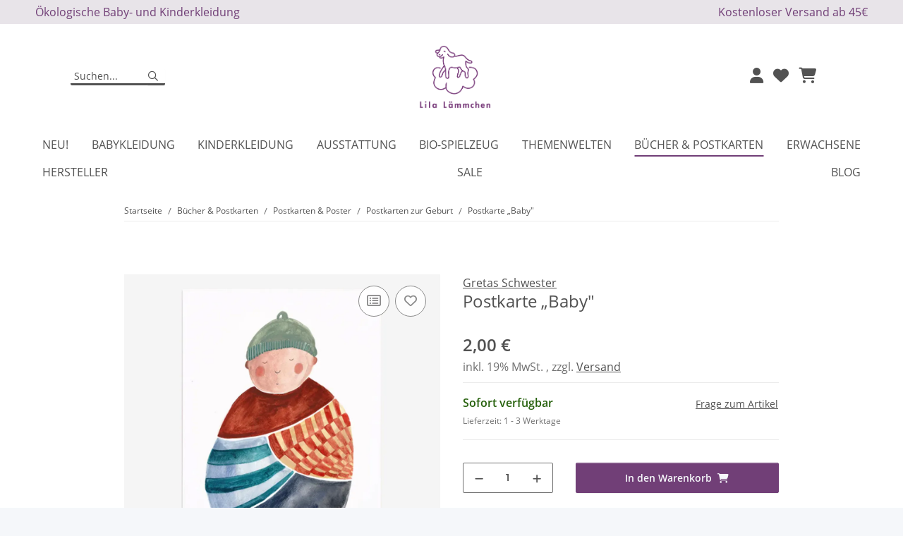

--- FILE ---
content_type: text/html; charset=utf-8
request_url: https://www.lilalaemmchen-shop.de/postkarte-baby
body_size: 50488
content:
<!DOCTYPE html>
<html lang="de" itemscope itemtype="https://schema.org/ItemPage">
    
    <head>
<meta name="google-site-verification" content="/">
            <meta http-equiv="content-type" content="text/html; charset=utf-8">
 
            <link rel="preload" href="/templates/NOVAChild/themes/my-nova/cls.css" as="style" onload="this.onload=null;this.rel='stylesheet'">
        <link rel="preload" src="https://www.lilalaemmchen-shop.de/js/jquery-3.7.1.min.js" as="script">
            <meta name="description" itemprop="description" content="Postkarte Baby von Gretas Schwester, liebevoll illustriert von Sarah Neuendorf">
                        <meta name="viewport" content="width=device-width, initial-scale=1.0">
            <meta http-equiv="X-UA-Compatible" content="IE=edge">
                        <meta name="robots" content="index, follow">

            <meta itemprop="url" content="https://www.lilalaemmchen-shop.de/postkarte-baby">
            <meta property="og:type" content="website">
            <meta property="og:site_name" content="Postkarte „Baby“ von Sarah Neuendorf">
            <meta property="og:title" content="Postkarte „Baby“ von Sarah Neuendorf">
            <meta property="og:description" content="Postkarte Baby von Gretas Schwester, liebevoll illustriert von Sarah Neuendorf">
            <meta property="og:url" content="https://www.lilalaemmchen-shop.de/postkarte-baby">

                                    
                            <meta itemprop="image" content="https://www.lilalaemmchen-shop.de/media/image/product/57082/lg/postkarte-baby.jpg">
                <meta property="og:image" content="https://www.lilalaemmchen-shop.de/media/image/product/57082/lg/postkarte-baby.jpg">
                <meta property="og:image:width" content="1080">
                <meta property="og:image:height" content="1080">
                    

        <title itemprop="name">Postkarte „Baby“ von Sarah Neuendorf | Lila Lämmchen Onlineshop</title>
        
                    <link rel="canonical" href="https://www.lilalaemmchen-shop.de/postkarte-baby">
        
        

        
            <link rel="icon" href="https://www.lilalaemmchen-shop.de/favicon.ico" sizes="48x48">
            <link rel="icon" href="https://www.lilalaemmchen-shop.de/favicon.svg" sizes="any" type="image/svg+xml">
            <link rel="manifest" href="https://www.lilalaemmchen-shop.de/site.webmanifest">
            <meta name="msapplication-TileColor" content="#1C1D2C">
            <meta name="msapplication-TileImage" content="https://www.lilalaemmchen-shop.de/mstile-144x144.png">
        
        
            <meta name="theme-color" content="#1C1D2C">
        

        
                                                    
                <style id="criticalCSS">
                    
                        /* grid breakpoints */
/* grid containers */
/* links */
/* cards */
/* tables */
/* breadcrumbs */
/* navs */
/* modals */
/* progress */
/* options */
/* dropdowns */
/* grid breakpoints */
/* grid containers */
/* links */
/* cards */
/* tables */
/* breadcrumbs */
/* navs */
/* modals */
/* progress */
/* options */
/* dropdowns */
:root {
  --blue: #007bff;
  --indigo: #6610f2;
  --purple: #6f42c1;
  --pink: #e83e8c;
  --red: #dc3545;
  --orange: #fd7e14;
  --yellow: #ffc107;
  --green: #28a745;
  --teal: #20c997;
  --cyan: #17a2b8;
  --white: #ffffff;
  --gray: #707070;
  --gray-dark: #343a40;
  --primary: #713F77;
  --secondary: #525252;
  --success: #25600b;
  --info: #525252;
  --warning: #a56823;
  --danger: #b90000;
  --light: #f5f7fa;
  --dark: #525252;
  --gray: #707070;
  --gray-light: #f5f7fa;
  --gray-medium: #ebebeb;
  --gray-dark: #9b9b9b;
  --gray-darker: #525252;
  --breakpoint-xs: 0;
  --breakpoint-sm: 576px;
  --breakpoint-md: 768px;
  --breakpoint-lg: 992px;
  --breakpoint-xl: 1300px;
  --font-family-sans-serif: "Open Sans", sans-serif;
  --font-family-monospace: SFMono-Regular, Menlo, Monaco, Consolas, "Liberation Mono", "Courier New", monospace;
}

*,
*::before,
*::after {
  box-sizing: border-box;
}

html {
  font-family: sans-serif;
  line-height: 1.15;
  -webkit-text-size-adjust: 100%;
  -webkit-tap-highlight-color: rgba(0, 0, 0, 0);
}

article, aside, figcaption, figure, footer, header, hgroup, main, nav, section {
  display: block;
}

body {
  margin: 0;
  font-family: "Open Sans", sans-serif;
  font-size: 0.875rem;
  font-weight: 400;
  line-height: 1.5;
  color: #525252;
  text-align: left;
  background-color: #f5f7fa;
}

[tabindex="-1"]:focus:not(:focus-visible) {
  outline: 0 !important;
}

hr {
  box-sizing: content-box;
  height: 0;
  overflow: visible;
}

h1, h2, h3, h4, h5, h6 {
  margin-top: 0;
  margin-bottom: 1rem;
}

p {
  margin-top: 0;
  margin-bottom: 1rem;
}

abbr[title],
abbr[data-original-title] {
  text-decoration: underline;
  text-decoration: underline dotted;
  cursor: help;
  border-bottom: 0;
  text-decoration-skip-ink: none;
}

address {
  margin-bottom: 1rem;
  font-style: normal;
  line-height: inherit;
}

ol,
ul,
dl {
  margin-top: 0;
  margin-bottom: 1rem;
}

ol ol,
ul ul,
ol ul,
ul ol {
  margin-bottom: 0;
}

dt {
  font-weight: 700;
}

dd {
  margin-bottom: 0.5rem;
  margin-left: 0;
}

blockquote {
  margin: 0 0 1rem;
}

b,
strong {
  font-weight: bolder;
}

small {
  font-size: 80%;
}

sub,
sup {
  position: relative;
  font-size: 75%;
  line-height: 0;
  vertical-align: baseline;
}

sub {
  bottom: -0.25em;
}

sup {
  top: -0.5em;
}

a {
  color: #525252;
  text-decoration: underline;
  background-color: transparent;
}
a:hover {
  color: #713F77;
  text-decoration: none;
}

a:not([href]):not([class]) {
  color: inherit;
  text-decoration: none;
}
a:not([href]):not([class]):hover {
  color: inherit;
  text-decoration: none;
}

pre,
code,
kbd,
samp {
  font-family: SFMono-Regular, Menlo, Monaco, Consolas, "Liberation Mono", "Courier New", monospace;
  font-size: 1em;
}

pre {
  margin-top: 0;
  margin-bottom: 1rem;
  overflow: auto;
  -ms-overflow-style: scrollbar;
}

figure {
  margin: 0 0 1rem;
}

img {
  vertical-align: middle;
  border-style: none;
}

svg {
  overflow: hidden;
  vertical-align: middle;
}

table {
  border-collapse: collapse;
}

caption {
  padding-top: 0.75rem;
  padding-bottom: 0.75rem;
  color: #707070;
  text-align: left;
  caption-side: bottom;
}

th {
  text-align: inherit;
  text-align: -webkit-match-parent;
}

label {
  display: inline-block;
  margin-bottom: 0.5rem;
}

button {
  border-radius: 0;
}

button:focus:not(:focus-visible) {
  outline: 0;
}

input,
button,
select,
optgroup,
textarea {
  margin: 0;
  font-family: inherit;
  font-size: inherit;
  line-height: inherit;
}

button,
input {
  overflow: visible;
}

button,
select {
  text-transform: none;
}

[role=button] {
  cursor: pointer;
}

select {
  word-wrap: normal;
}

button,
[type=button],
[type=reset],
[type=submit] {
  -webkit-appearance: button;
}

button:not(:disabled),
[type=button]:not(:disabled),
[type=reset]:not(:disabled),
[type=submit]:not(:disabled) {
  cursor: pointer;
}

button::-moz-focus-inner,
[type=button]::-moz-focus-inner,
[type=reset]::-moz-focus-inner,
[type=submit]::-moz-focus-inner {
  padding: 0;
  border-style: none;
}

input[type=radio],
input[type=checkbox] {
  box-sizing: border-box;
  padding: 0;
}

textarea {
  overflow: auto;
  resize: vertical;
}

fieldset {
  min-width: 0;
  padding: 0;
  margin: 0;
  border: 0;
}

legend {
  display: block;
  width: 100%;
  max-width: 100%;
  padding: 0;
  margin-bottom: 0.5rem;
  font-size: 1.5rem;
  line-height: inherit;
  color: inherit;
  white-space: normal;
}

progress {
  vertical-align: baseline;
}

[type=number]::-webkit-inner-spin-button,
[type=number]::-webkit-outer-spin-button {
  height: auto;
}

[type=search] {
  outline-offset: -2px;
  -webkit-appearance: none;
}

[type=search]::-webkit-search-decoration {
  -webkit-appearance: none;
}

::-webkit-file-upload-button {
  font: inherit;
  -webkit-appearance: button;
}

output {
  display: inline-block;
}

summary {
  display: list-item;
  cursor: pointer;
}

template {
  display: none;
}

[hidden] {
  display: none !important;
}

.img-fluid {
  max-width: 100%;
  height: auto;
}

.img-thumbnail {
  padding: 0.25rem;
  background-color: #f5f7fa;
  border: 1px solid #dee2e6;
  border-radius: 0.125rem;
  box-shadow: 0 1px 2px rgba(0, 0, 0, 0.075);
  max-width: 100%;
  height: auto;
}

.figure {
  display: inline-block;
}

.figure-img {
  margin-bottom: 0.5rem;
  line-height: 1;
}

.figure-caption {
  font-size: 90%;
  color: #707070;
}

code {
  font-size: 87.5%;
  color: #e83e8c;
  word-wrap: break-word;
}
a > code {
  color: inherit;
}

kbd {
  padding: 0.2rem 0.4rem;
  font-size: 87.5%;
  color: #ffffff;
  background-color: #212529;
  border-radius: 0.125rem;
  box-shadow: inset 0 -0.1rem 0 rgba(0, 0, 0, 0.25);
}
kbd kbd {
  padding: 0;
  font-size: 100%;
  font-weight: 700;
  box-shadow: none;
}

pre {
  display: block;
  font-size: 87.5%;
  color: #212529;
}
pre code {
  font-size: inherit;
  color: inherit;
  word-break: normal;
}

.pre-scrollable {
  max-height: 340px;
  overflow-y: scroll;
}

.container,
.container-fluid,
.container-xl,
.container-lg,
.container-md,
.container-sm {
  width: 100%;
  padding-right: 1rem;
  padding-left: 1rem;
  margin-right: auto;
  margin-left: auto;
}

@media (min-width: 576px) {
  .container-sm, .container {
    max-width: 97vw;
  }
}
@media (min-width: 768px) {
  .container-md, .container-sm, .container {
    max-width: 720px;
  }
}
@media (min-width: 992px) {
  .container-lg, .container-md, .container-sm, .container {
    max-width: 960px;
  }
}
@media (min-width: 1300px) {
  .container-xl, .container-lg, .container-md, .container-sm, .container {
    max-width: 1250px;
  }
}
.row {
  display: flex;
  flex-wrap: wrap;
  margin-right: -1rem;
  margin-left: -1rem;
}

.no-gutters {
  margin-right: 0;
  margin-left: 0;
}
.no-gutters > .col,
.no-gutters > [class*=col-] {
  padding-right: 0;
  padding-left: 0;
}

.col-xl,
.col-xl-auto, .col-xl-12, .col-xl-11, .col-xl-10, .col-xl-9, .col-xl-8, .col-xl-7, .col-xl-6, .col-xl-5, .col-xl-4, .col-xl-3, .col-xl-2, .col-xl-1, .col-lg,
.col-lg-auto, .col-lg-12, .col-lg-11, .col-lg-10, .col-lg-9, .col-lg-8, .col-lg-7, .col-lg-6, .col-lg-5, .col-lg-4, .col-lg-3, .col-lg-2, .col-lg-1, .col-md,
.col-md-auto, .col-md-12, .col-md-11, .col-md-10, .col-md-9, .col-md-8, .col-md-7, .col-md-6, .col-md-5, .col-md-4, .col-md-3, .col-md-2, .col-md-1, .col-sm,
.col-sm-auto, .col-sm-12, .col-sm-11, .col-sm-10, .col-sm-9, .col-sm-8, .col-sm-7, .col-sm-6, .col-sm-5, .col-sm-4, .col-sm-3, .col-sm-2, .col-sm-1, .col,
.col-auto, .col-12, .col-11, .col-10, .col-9, .col-8, .col-7, .col-6, .col-5, .col-4, .col-3, .col-2, .col-1 {
  position: relative;
  width: 100%;
  padding-right: 1rem;
  padding-left: 1rem;
}

.col {
  flex-basis: 0;
  flex-grow: 1;
  max-width: 100%;
}

.row-cols-1 > * {
  flex: 0 0 100%;
  max-width: 100%;
}

.row-cols-2 > * {
  flex: 0 0 50%;
  max-width: 50%;
}

.row-cols-3 > * {
  flex: 0 0 33.3333333333%;
  max-width: 33.3333333333%;
}

.row-cols-4 > * {
  flex: 0 0 25%;
  max-width: 25%;
}

.row-cols-5 > * {
  flex: 0 0 20%;
  max-width: 20%;
}

.row-cols-6 > * {
  flex: 0 0 16.6666666667%;
  max-width: 16.6666666667%;
}

.col-auto {
  flex: 0 0 auto;
  width: auto;
  max-width: 100%;
}

.col-1 {
  flex: 0 0 8.33333333%;
  max-width: 8.33333333%;
}

.col-2 {
  flex: 0 0 16.66666667%;
  max-width: 16.66666667%;
}

.col-3 {
  flex: 0 0 25%;
  max-width: 25%;
}

.col-4 {
  flex: 0 0 33.33333333%;
  max-width: 33.33333333%;
}

.col-5 {
  flex: 0 0 41.66666667%;
  max-width: 41.66666667%;
}

.col-6 {
  flex: 0 0 50%;
  max-width: 50%;
}

.col-7 {
  flex: 0 0 58.33333333%;
  max-width: 58.33333333%;
}

.col-8 {
  flex: 0 0 66.66666667%;
  max-width: 66.66666667%;
}

.col-9 {
  flex: 0 0 75%;
  max-width: 75%;
}

.col-10 {
  flex: 0 0 83.33333333%;
  max-width: 83.33333333%;
}

.col-11 {
  flex: 0 0 91.66666667%;
  max-width: 91.66666667%;
}

.col-12 {
  flex: 0 0 100%;
  max-width: 100%;
}

.order-first {
  order: -1;
}

.order-last {
  order: 13;
}

.order-0 {
  order: 0;
}

.order-1 {
  order: 1;
}

.order-2 {
  order: 2;
}

.order-3 {
  order: 3;
}

.order-4 {
  order: 4;
}

.order-5 {
  order: 5;
}

.order-6 {
  order: 6;
}

.order-7 {
  order: 7;
}

.order-8 {
  order: 8;
}

.order-9 {
  order: 9;
}

.order-10 {
  order: 10;
}

.order-11 {
  order: 11;
}

.order-12 {
  order: 12;
}

.offset-1 {
  margin-left: 8.33333333%;
}

.offset-2 {
  margin-left: 16.66666667%;
}

.offset-3 {
  margin-left: 25%;
}

.offset-4 {
  margin-left: 33.33333333%;
}

.offset-5 {
  margin-left: 41.66666667%;
}

.offset-6 {
  margin-left: 50%;
}

.offset-7 {
  margin-left: 58.33333333%;
}

.offset-8 {
  margin-left: 66.66666667%;
}

.offset-9 {
  margin-left: 75%;
}

.offset-10 {
  margin-left: 83.33333333%;
}

.offset-11 {
  margin-left: 91.66666667%;
}

@media (min-width: 576px) {
  .col-sm {
    flex-basis: 0;
    flex-grow: 1;
    max-width: 100%;
  }
  .row-cols-sm-1 > * {
    flex: 0 0 100%;
    max-width: 100%;
  }
  .row-cols-sm-2 > * {
    flex: 0 0 50%;
    max-width: 50%;
  }
  .row-cols-sm-3 > * {
    flex: 0 0 33.3333333333%;
    max-width: 33.3333333333%;
  }
  .row-cols-sm-4 > * {
    flex: 0 0 25%;
    max-width: 25%;
  }
  .row-cols-sm-5 > * {
    flex: 0 0 20%;
    max-width: 20%;
  }
  .row-cols-sm-6 > * {
    flex: 0 0 16.6666666667%;
    max-width: 16.6666666667%;
  }
  .col-sm-auto {
    flex: 0 0 auto;
    width: auto;
    max-width: 100%;
  }
  .col-sm-1 {
    flex: 0 0 8.33333333%;
    max-width: 8.33333333%;
  }
  .col-sm-2 {
    flex: 0 0 16.66666667%;
    max-width: 16.66666667%;
  }
  .col-sm-3 {
    flex: 0 0 25%;
    max-width: 25%;
  }
  .col-sm-4 {
    flex: 0 0 33.33333333%;
    max-width: 33.33333333%;
  }
  .col-sm-5 {
    flex: 0 0 41.66666667%;
    max-width: 41.66666667%;
  }
  .col-sm-6 {
    flex: 0 0 50%;
    max-width: 50%;
  }
  .col-sm-7 {
    flex: 0 0 58.33333333%;
    max-width: 58.33333333%;
  }
  .col-sm-8 {
    flex: 0 0 66.66666667%;
    max-width: 66.66666667%;
  }
  .col-sm-9 {
    flex: 0 0 75%;
    max-width: 75%;
  }
  .col-sm-10 {
    flex: 0 0 83.33333333%;
    max-width: 83.33333333%;
  }
  .col-sm-11 {
    flex: 0 0 91.66666667%;
    max-width: 91.66666667%;
  }
  .col-sm-12 {
    flex: 0 0 100%;
    max-width: 100%;
  }
  .order-sm-first {
    order: -1;
  }
  .order-sm-last {
    order: 13;
  }
  .order-sm-0 {
    order: 0;
  }
  .order-sm-1 {
    order: 1;
  }
  .order-sm-2 {
    order: 2;
  }
  .order-sm-3 {
    order: 3;
  }
  .order-sm-4 {
    order: 4;
  }
  .order-sm-5 {
    order: 5;
  }
  .order-sm-6 {
    order: 6;
  }
  .order-sm-7 {
    order: 7;
  }
  .order-sm-8 {
    order: 8;
  }
  .order-sm-9 {
    order: 9;
  }
  .order-sm-10 {
    order: 10;
  }
  .order-sm-11 {
    order: 11;
  }
  .order-sm-12 {
    order: 12;
  }
  .offset-sm-0 {
    margin-left: 0;
  }
  .offset-sm-1 {
    margin-left: 8.33333333%;
  }
  .offset-sm-2 {
    margin-left: 16.66666667%;
  }
  .offset-sm-3 {
    margin-left: 25%;
  }
  .offset-sm-4 {
    margin-left: 33.33333333%;
  }
  .offset-sm-5 {
    margin-left: 41.66666667%;
  }
  .offset-sm-6 {
    margin-left: 50%;
  }
  .offset-sm-7 {
    margin-left: 58.33333333%;
  }
  .offset-sm-8 {
    margin-left: 66.66666667%;
  }
  .offset-sm-9 {
    margin-left: 75%;
  }
  .offset-sm-10 {
    margin-left: 83.33333333%;
  }
  .offset-sm-11 {
    margin-left: 91.66666667%;
  }
}
@media (min-width: 768px) {
  .col-md {
    flex-basis: 0;
    flex-grow: 1;
    max-width: 100%;
  }
  .row-cols-md-1 > * {
    flex: 0 0 100%;
    max-width: 100%;
  }
  .row-cols-md-2 > * {
    flex: 0 0 50%;
    max-width: 50%;
  }
  .row-cols-md-3 > * {
    flex: 0 0 33.3333333333%;
    max-width: 33.3333333333%;
  }
  .row-cols-md-4 > * {
    flex: 0 0 25%;
    max-width: 25%;
  }
  .row-cols-md-5 > * {
    flex: 0 0 20%;
    max-width: 20%;
  }
  .row-cols-md-6 > * {
    flex: 0 0 16.6666666667%;
    max-width: 16.6666666667%;
  }
  .col-md-auto {
    flex: 0 0 auto;
    width: auto;
    max-width: 100%;
  }
  .col-md-1 {
    flex: 0 0 8.33333333%;
    max-width: 8.33333333%;
  }
  .col-md-2 {
    flex: 0 0 16.66666667%;
    max-width: 16.66666667%;
  }
  .col-md-3 {
    flex: 0 0 25%;
    max-width: 25%;
  }
  .col-md-4 {
    flex: 0 0 33.33333333%;
    max-width: 33.33333333%;
  }
  .col-md-5 {
    flex: 0 0 41.66666667%;
    max-width: 41.66666667%;
  }
  .col-md-6 {
    flex: 0 0 50%;
    max-width: 50%;
  }
  .col-md-7 {
    flex: 0 0 58.33333333%;
    max-width: 58.33333333%;
  }
  .col-md-8 {
    flex: 0 0 66.66666667%;
    max-width: 66.66666667%;
  }
  .col-md-9 {
    flex: 0 0 75%;
    max-width: 75%;
  }
  .col-md-10 {
    flex: 0 0 83.33333333%;
    max-width: 83.33333333%;
  }
  .col-md-11 {
    flex: 0 0 91.66666667%;
    max-width: 91.66666667%;
  }
  .col-md-12 {
    flex: 0 0 100%;
    max-width: 100%;
  }
  .order-md-first {
    order: -1;
  }
  .order-md-last {
    order: 13;
  }
  .order-md-0 {
    order: 0;
  }
  .order-md-1 {
    order: 1;
  }
  .order-md-2 {
    order: 2;
  }
  .order-md-3 {
    order: 3;
  }
  .order-md-4 {
    order: 4;
  }
  .order-md-5 {
    order: 5;
  }
  .order-md-6 {
    order: 6;
  }
  .order-md-7 {
    order: 7;
  }
  .order-md-8 {
    order: 8;
  }
  .order-md-9 {
    order: 9;
  }
  .order-md-10 {
    order: 10;
  }
  .order-md-11 {
    order: 11;
  }
  .order-md-12 {
    order: 12;
  }
  .offset-md-0 {
    margin-left: 0;
  }
  .offset-md-1 {
    margin-left: 8.33333333%;
  }
  .offset-md-2 {
    margin-left: 16.66666667%;
  }
  .offset-md-3 {
    margin-left: 25%;
  }
  .offset-md-4 {
    margin-left: 33.33333333%;
  }
  .offset-md-5 {
    margin-left: 41.66666667%;
  }
  .offset-md-6 {
    margin-left: 50%;
  }
  .offset-md-7 {
    margin-left: 58.33333333%;
  }
  .offset-md-8 {
    margin-left: 66.66666667%;
  }
  .offset-md-9 {
    margin-left: 75%;
  }
  .offset-md-10 {
    margin-left: 83.33333333%;
  }
  .offset-md-11 {
    margin-left: 91.66666667%;
  }
}
@media (min-width: 992px) {
  .col-lg {
    flex-basis: 0;
    flex-grow: 1;
    max-width: 100%;
  }
  .row-cols-lg-1 > * {
    flex: 0 0 100%;
    max-width: 100%;
  }
  .row-cols-lg-2 > * {
    flex: 0 0 50%;
    max-width: 50%;
  }
  .row-cols-lg-3 > * {
    flex: 0 0 33.3333333333%;
    max-width: 33.3333333333%;
  }
  .row-cols-lg-4 > * {
    flex: 0 0 25%;
    max-width: 25%;
  }
  .row-cols-lg-5 > * {
    flex: 0 0 20%;
    max-width: 20%;
  }
  .row-cols-lg-6 > * {
    flex: 0 0 16.6666666667%;
    max-width: 16.6666666667%;
  }
  .col-lg-auto {
    flex: 0 0 auto;
    width: auto;
    max-width: 100%;
  }
  .col-lg-1 {
    flex: 0 0 8.33333333%;
    max-width: 8.33333333%;
  }
  .col-lg-2 {
    flex: 0 0 16.66666667%;
    max-width: 16.66666667%;
  }
  .col-lg-3 {
    flex: 0 0 25%;
    max-width: 25%;
  }
  .col-lg-4 {
    flex: 0 0 33.33333333%;
    max-width: 33.33333333%;
  }
  .col-lg-5 {
    flex: 0 0 41.66666667%;
    max-width: 41.66666667%;
  }
  .col-lg-6 {
    flex: 0 0 50%;
    max-width: 50%;
  }
  .col-lg-7 {
    flex: 0 0 58.33333333%;
    max-width: 58.33333333%;
  }
  .col-lg-8 {
    flex: 0 0 66.66666667%;
    max-width: 66.66666667%;
  }
  .col-lg-9 {
    flex: 0 0 75%;
    max-width: 75%;
  }
  .col-lg-10 {
    flex: 0 0 83.33333333%;
    max-width: 83.33333333%;
  }
  .col-lg-11 {
    flex: 0 0 91.66666667%;
    max-width: 91.66666667%;
  }
  .col-lg-12 {
    flex: 0 0 100%;
    max-width: 100%;
  }
  .order-lg-first {
    order: -1;
  }
  .order-lg-last {
    order: 13;
  }
  .order-lg-0 {
    order: 0;
  }
  .order-lg-1 {
    order: 1;
  }
  .order-lg-2 {
    order: 2;
  }
  .order-lg-3 {
    order: 3;
  }
  .order-lg-4 {
    order: 4;
  }
  .order-lg-5 {
    order: 5;
  }
  .order-lg-6 {
    order: 6;
  }
  .order-lg-7 {
    order: 7;
  }
  .order-lg-8 {
    order: 8;
  }
  .order-lg-9 {
    order: 9;
  }
  .order-lg-10 {
    order: 10;
  }
  .order-lg-11 {
    order: 11;
  }
  .order-lg-12 {
    order: 12;
  }
  .offset-lg-0 {
    margin-left: 0;
  }
  .offset-lg-1 {
    margin-left: 8.33333333%;
  }
  .offset-lg-2 {
    margin-left: 16.66666667%;
  }
  .offset-lg-3 {
    margin-left: 25%;
  }
  .offset-lg-4 {
    margin-left: 33.33333333%;
  }
  .offset-lg-5 {
    margin-left: 41.66666667%;
  }
  .offset-lg-6 {
    margin-left: 50%;
  }
  .offset-lg-7 {
    margin-left: 58.33333333%;
  }
  .offset-lg-8 {
    margin-left: 66.66666667%;
  }
  .offset-lg-9 {
    margin-left: 75%;
  }
  .offset-lg-10 {
    margin-left: 83.33333333%;
  }
  .offset-lg-11 {
    margin-left: 91.66666667%;
  }
}
@media (min-width: 1300px) {
  .col-xl {
    flex-basis: 0;
    flex-grow: 1;
    max-width: 100%;
  }
  .row-cols-xl-1 > * {
    flex: 0 0 100%;
    max-width: 100%;
  }
  .row-cols-xl-2 > * {
    flex: 0 0 50%;
    max-width: 50%;
  }
  .row-cols-xl-3 > * {
    flex: 0 0 33.3333333333%;
    max-width: 33.3333333333%;
  }
  .row-cols-xl-4 > * {
    flex: 0 0 25%;
    max-width: 25%;
  }
  .row-cols-xl-5 > * {
    flex: 0 0 20%;
    max-width: 20%;
  }
  .row-cols-xl-6 > * {
    flex: 0 0 16.6666666667%;
    max-width: 16.6666666667%;
  }
  .col-xl-auto {
    flex: 0 0 auto;
    width: auto;
    max-width: 100%;
  }
  .col-xl-1 {
    flex: 0 0 8.33333333%;
    max-width: 8.33333333%;
  }
  .col-xl-2 {
    flex: 0 0 16.66666667%;
    max-width: 16.66666667%;
  }
  .col-xl-3 {
    flex: 0 0 25%;
    max-width: 25%;
  }
  .col-xl-4 {
    flex: 0 0 33.33333333%;
    max-width: 33.33333333%;
  }
  .col-xl-5 {
    flex: 0 0 41.66666667%;
    max-width: 41.66666667%;
  }
  .col-xl-6 {
    flex: 0 0 50%;
    max-width: 50%;
  }
  .col-xl-7 {
    flex: 0 0 58.33333333%;
    max-width: 58.33333333%;
  }
  .col-xl-8 {
    flex: 0 0 66.66666667%;
    max-width: 66.66666667%;
  }
  .col-xl-9 {
    flex: 0 0 75%;
    max-width: 75%;
  }
  .col-xl-10 {
    flex: 0 0 83.33333333%;
    max-width: 83.33333333%;
  }
  .col-xl-11 {
    flex: 0 0 91.66666667%;
    max-width: 91.66666667%;
  }
  .col-xl-12 {
    flex: 0 0 100%;
    max-width: 100%;
  }
  .order-xl-first {
    order: -1;
  }
  .order-xl-last {
    order: 13;
  }
  .order-xl-0 {
    order: 0;
  }
  .order-xl-1 {
    order: 1;
  }
  .order-xl-2 {
    order: 2;
  }
  .order-xl-3 {
    order: 3;
  }
  .order-xl-4 {
    order: 4;
  }
  .order-xl-5 {
    order: 5;
  }
  .order-xl-6 {
    order: 6;
  }
  .order-xl-7 {
    order: 7;
  }
  .order-xl-8 {
    order: 8;
  }
  .order-xl-9 {
    order: 9;
  }
  .order-xl-10 {
    order: 10;
  }
  .order-xl-11 {
    order: 11;
  }
  .order-xl-12 {
    order: 12;
  }
  .offset-xl-0 {
    margin-left: 0;
  }
  .offset-xl-1 {
    margin-left: 8.33333333%;
  }
  .offset-xl-2 {
    margin-left: 16.66666667%;
  }
  .offset-xl-3 {
    margin-left: 25%;
  }
  .offset-xl-4 {
    margin-left: 33.33333333%;
  }
  .offset-xl-5 {
    margin-left: 41.66666667%;
  }
  .offset-xl-6 {
    margin-left: 50%;
  }
  .offset-xl-7 {
    margin-left: 58.33333333%;
  }
  .offset-xl-8 {
    margin-left: 66.66666667%;
  }
  .offset-xl-9 {
    margin-left: 75%;
  }
  .offset-xl-10 {
    margin-left: 83.33333333%;
  }
  .offset-xl-11 {
    margin-left: 91.66666667%;
  }
}
.nav {
  display: flex;
  flex-wrap: wrap;
  padding-left: 0;
  margin-bottom: 0;
  list-style: none;
}

.nav-link {
  display: block;
  padding: 0.5rem 1rem;
  text-decoration: none;
}
.nav-link:hover, .nav-link:focus {
  text-decoration: none;
}
.nav-link.disabled {
  color: #707070;
  pointer-events: none;
  cursor: default;
}

.nav-tabs {
  border-bottom: 1px solid #dee2e6;
}
.nav-tabs .nav-link {
  margin-bottom: -1px;
  background-color: transparent;
  border: 1px solid transparent;
  border-top-left-radius: 0;
  border-top-right-radius: 0;
}
.nav-tabs .nav-link:hover, .nav-tabs .nav-link:focus {
  isolation: isolate;
  border-color: transparent;
}
.nav-tabs .nav-link.disabled {
  color: #707070;
  background-color: transparent;
  border-color: transparent;
}
.nav-tabs .nav-link.active,
.nav-tabs .nav-item.show .nav-link {
  color: #525252;
  background-color: transparent;
  border-color: #713F77;
}
.nav-tabs .dropdown-menu {
  margin-top: -1px;
  border-top-left-radius: 0;
  border-top-right-radius: 0;
}

.nav-pills .nav-link {
  background: none;
  border: 0;
  border-radius: 0.125rem;
}
.nav-pills .nav-link.active,
.nav-pills .show > .nav-link {
  color: #ffffff;
  background-color: #713F77;
}

.nav-fill > .nav-link,
.nav-fill .nav-item {
  flex: 1 1 auto;
  text-align: center;
}

.nav-justified > .nav-link,
.nav-justified .nav-item {
  flex-basis: 0;
  flex-grow: 1;
  text-align: center;
}

.tab-content > .tab-pane {
  display: none;
}
.tab-content > .active {
  display: block;
}

.navbar {
  position: relative;
  display: flex;
  flex-wrap: wrap;
  align-items: center;
  justify-content: space-between;
  padding: 0.4rem 1rem;
}
.navbar .container,
.navbar .container-fluid,
.navbar .container-sm,
.navbar .container-md,
.navbar .container-lg,
.navbar .container-xl {
  display: flex;
  flex-wrap: wrap;
  align-items: center;
  justify-content: space-between;
}
.navbar-brand {
  display: inline-block;
  padding-top: 0.40625rem;
  padding-bottom: 0.40625rem;
  margin-right: 1rem;
  font-size: 1rem;
  line-height: inherit;
  white-space: nowrap;
}
.navbar-brand:hover, .navbar-brand:focus {
  text-decoration: none;
}

.navbar-nav {
  display: flex;
  flex-direction: column;
  padding-left: 0;
  margin-bottom: 0;
  list-style: none;
}
.navbar-nav .nav-link {
  padding-right: 0;
  padding-left: 0;
}
.navbar-nav .dropdown-menu {
  position: static;
  float: none;
}

.navbar-text {
  display: inline-block;
  padding-top: 0.5rem;
  padding-bottom: 0.5rem;
}

.navbar-collapse {
  flex-basis: 100%;
  flex-grow: 1;
  align-items: center;
}

.navbar-toggler {
  padding: 0.25rem 0.75rem;
  font-size: 1rem;
  line-height: 1;
  background-color: transparent;
  border: 1px solid transparent;
  border-radius: 0.125rem;
}
.navbar-toggler:hover, .navbar-toggler:focus {
  text-decoration: none;
}

.navbar-toggler-icon {
  display: inline-block;
  width: 1.5em;
  height: 1.5em;
  vertical-align: middle;
  content: "";
  background: 50%/100% 100% no-repeat;
}

.navbar-nav-scroll {
  max-height: 75vh;
  overflow-y: auto;
}

@media (max-width: 575.98px) {
  .navbar-expand-sm > .container,
  .navbar-expand-sm > .container-fluid,
  .navbar-expand-sm > .container-sm,
  .navbar-expand-sm > .container-md,
  .navbar-expand-sm > .container-lg,
  .navbar-expand-sm > .container-xl {
    padding-right: 0;
    padding-left: 0;
  }
}
@media (min-width: 576px) {
  .navbar-expand-sm {
    flex-flow: row nowrap;
    justify-content: flex-start;
  }
  .navbar-expand-sm .navbar-nav {
    flex-direction: row;
  }
  .navbar-expand-sm .navbar-nav .dropdown-menu {
    position: absolute;
  }
  .navbar-expand-sm .navbar-nav .nav-link {
    padding-right: 1.5rem;
    padding-left: 1.5rem;
  }
  .navbar-expand-sm > .container,
  .navbar-expand-sm > .container-fluid,
  .navbar-expand-sm > .container-sm,
  .navbar-expand-sm > .container-md,
  .navbar-expand-sm > .container-lg,
  .navbar-expand-sm > .container-xl {
    flex-wrap: nowrap;
  }
  .navbar-expand-sm .navbar-nav-scroll {
    overflow: visible;
  }
  .navbar-expand-sm .navbar-collapse {
    display: flex !important;
    flex-basis: auto;
  }
  .navbar-expand-sm .navbar-toggler {
    display: none;
  }
}
@media (max-width: 767.98px) {
  .navbar-expand-md > .container,
  .navbar-expand-md > .container-fluid,
  .navbar-expand-md > .container-sm,
  .navbar-expand-md > .container-md,
  .navbar-expand-md > .container-lg,
  .navbar-expand-md > .container-xl {
    padding-right: 0;
    padding-left: 0;
  }
}
@media (min-width: 768px) {
  .navbar-expand-md {
    flex-flow: row nowrap;
    justify-content: flex-start;
  }
  .navbar-expand-md .navbar-nav {
    flex-direction: row;
  }
  .navbar-expand-md .navbar-nav .dropdown-menu {
    position: absolute;
  }
  .navbar-expand-md .navbar-nav .nav-link {
    padding-right: 1.5rem;
    padding-left: 1.5rem;
  }
  .navbar-expand-md > .container,
  .navbar-expand-md > .container-fluid,
  .navbar-expand-md > .container-sm,
  .navbar-expand-md > .container-md,
  .navbar-expand-md > .container-lg,
  .navbar-expand-md > .container-xl {
    flex-wrap: nowrap;
  }
  .navbar-expand-md .navbar-nav-scroll {
    overflow: visible;
  }
  .navbar-expand-md .navbar-collapse {
    display: flex !important;
    flex-basis: auto;
  }
  .navbar-expand-md .navbar-toggler {
    display: none;
  }
}
@media (max-width: 991.98px) {
  .navbar-expand-lg > .container,
  .navbar-expand-lg > .container-fluid,
  .navbar-expand-lg > .container-sm,
  .navbar-expand-lg > .container-md,
  .navbar-expand-lg > .container-lg,
  .navbar-expand-lg > .container-xl {
    padding-right: 0;
    padding-left: 0;
  }
}
@media (min-width: 992px) {
  .navbar-expand-lg {
    flex-flow: row nowrap;
    justify-content: flex-start;
  }
  .navbar-expand-lg .navbar-nav {
    flex-direction: row;
  }
  .navbar-expand-lg .navbar-nav .dropdown-menu {
    position: absolute;
  }
  .navbar-expand-lg .navbar-nav .nav-link {
    padding-right: 1.5rem;
    padding-left: 1.5rem;
  }
  .navbar-expand-lg > .container,
  .navbar-expand-lg > .container-fluid,
  .navbar-expand-lg > .container-sm,
  .navbar-expand-lg > .container-md,
  .navbar-expand-lg > .container-lg,
  .navbar-expand-lg > .container-xl {
    flex-wrap: nowrap;
  }
  .navbar-expand-lg .navbar-nav-scroll {
    overflow: visible;
  }
  .navbar-expand-lg .navbar-collapse {
    display: flex !important;
    flex-basis: auto;
  }
  .navbar-expand-lg .navbar-toggler {
    display: none;
  }
}
@media (max-width: 1299.98px) {
  .navbar-expand-xl > .container,
  .navbar-expand-xl > .container-fluid,
  .navbar-expand-xl > .container-sm,
  .navbar-expand-xl > .container-md,
  .navbar-expand-xl > .container-lg,
  .navbar-expand-xl > .container-xl {
    padding-right: 0;
    padding-left: 0;
  }
}
@media (min-width: 1300px) {
  .navbar-expand-xl {
    flex-flow: row nowrap;
    justify-content: flex-start;
  }
  .navbar-expand-xl .navbar-nav {
    flex-direction: row;
  }
  .navbar-expand-xl .navbar-nav .dropdown-menu {
    position: absolute;
  }
  .navbar-expand-xl .navbar-nav .nav-link {
    padding-right: 1.5rem;
    padding-left: 1.5rem;
  }
  .navbar-expand-xl > .container,
  .navbar-expand-xl > .container-fluid,
  .navbar-expand-xl > .container-sm,
  .navbar-expand-xl > .container-md,
  .navbar-expand-xl > .container-lg,
  .navbar-expand-xl > .container-xl {
    flex-wrap: nowrap;
  }
  .navbar-expand-xl .navbar-nav-scroll {
    overflow: visible;
  }
  .navbar-expand-xl .navbar-collapse {
    display: flex !important;
    flex-basis: auto;
  }
  .navbar-expand-xl .navbar-toggler {
    display: none;
  }
}
.navbar-expand {
  flex-flow: row nowrap;
  justify-content: flex-start;
}
.navbar-expand > .container,
.navbar-expand > .container-fluid,
.navbar-expand > .container-sm,
.navbar-expand > .container-md,
.navbar-expand > .container-lg,
.navbar-expand > .container-xl {
  padding-right: 0;
  padding-left: 0;
}
.navbar-expand .navbar-nav {
  flex-direction: row;
}
.navbar-expand .navbar-nav .dropdown-menu {
  position: absolute;
}
.navbar-expand .navbar-nav .nav-link {
  padding-right: 1.5rem;
  padding-left: 1.5rem;
}
.navbar-expand > .container,
.navbar-expand > .container-fluid,
.navbar-expand > .container-sm,
.navbar-expand > .container-md,
.navbar-expand > .container-lg,
.navbar-expand > .container-xl {
  flex-wrap: nowrap;
}
.navbar-expand .navbar-nav-scroll {
  overflow: visible;
}
.navbar-expand .navbar-collapse {
  display: flex !important;
  flex-basis: auto;
}
.navbar-expand .navbar-toggler {
  display: none;
}

.navbar-light .navbar-brand {
  color: rgba(0, 0, 0, 0.9);
}
.navbar-light .navbar-brand:hover, .navbar-light .navbar-brand:focus {
  color: rgba(0, 0, 0, 0.9);
}
.navbar-light .navbar-nav .nav-link {
  color: #525252;
}
.navbar-light .navbar-nav .nav-link:hover, .navbar-light .navbar-nav .nav-link:focus {
  color: #713F77;
}
.navbar-light .navbar-nav .nav-link.disabled {
  color: rgba(0, 0, 0, 0.3);
}
.navbar-light .navbar-nav .show > .nav-link,
.navbar-light .navbar-nav .active > .nav-link,
.navbar-light .navbar-nav .nav-link.show,
.navbar-light .navbar-nav .nav-link.active {
  color: rgba(0, 0, 0, 0.9);
}
.navbar-light .navbar-toggler {
  color: #525252;
  border-color: rgba(0, 0, 0, 0.1);
}
.navbar-light .navbar-toggler-icon {
  background-image: url("data:image/svg+xml,%3csvg xmlns='http://www.w3.org/2000/svg' width='30' height='30' viewBox='0 0 30 30'%3e%3cpath stroke='%23525252' stroke-linecap='round' stroke-miterlimit='10' stroke-width='2' d='M4 7h22M4 15h22M4 23h22'/%3e%3c/svg%3e");
}
.navbar-light .navbar-text {
  color: #525252;
}
.navbar-light .navbar-text a {
  color: rgba(0, 0, 0, 0.9);
}
.navbar-light .navbar-text a:hover, .navbar-light .navbar-text a:focus {
  color: rgba(0, 0, 0, 0.9);
}

.navbar-dark .navbar-brand {
  color: #ffffff;
}
.navbar-dark .navbar-brand:hover, .navbar-dark .navbar-brand:focus {
  color: #ffffff;
}
.navbar-dark .navbar-nav .nav-link {
  color: rgba(255, 255, 255, 0.5);
}
.navbar-dark .navbar-nav .nav-link:hover, .navbar-dark .navbar-nav .nav-link:focus {
  color: rgba(255, 255, 255, 0.75);
}
.navbar-dark .navbar-nav .nav-link.disabled {
  color: rgba(255, 255, 255, 0.25);
}
.navbar-dark .navbar-nav .show > .nav-link,
.navbar-dark .navbar-nav .active > .nav-link,
.navbar-dark .navbar-nav .nav-link.show,
.navbar-dark .navbar-nav .nav-link.active {
  color: #ffffff;
}
.navbar-dark .navbar-toggler {
  color: rgba(255, 255, 255, 0.5);
  border-color: rgba(255, 255, 255, 0.1);
}
.navbar-dark .navbar-toggler-icon {
  background-image: url("data:image/svg+xml,%3csvg xmlns='http://www.w3.org/2000/svg' width='30' height='30' viewBox='0 0 30 30'%3e%3cpath stroke='rgba%28255, 255, 255, 0.5%29' stroke-linecap='round' stroke-miterlimit='10' stroke-width='2' d='M4 7h22M4 15h22M4 23h22'/%3e%3c/svg%3e");
}
.navbar-dark .navbar-text {
  color: rgba(255, 255, 255, 0.5);
}
.navbar-dark .navbar-text a {
  color: #ffffff;
}
.navbar-dark .navbar-text a:hover, .navbar-dark .navbar-text a:focus {
  color: #ffffff;
}

.pagination-sm .page-item.active .page-link::after, .pagination-sm .page-item.active .page-text::after {
  left: 0.375rem;
  right: 0.375rem;
}

.pagination-lg .page-item.active .page-link::after, .pagination-lg .page-item.active .page-text::after {
  left: 1.125rem;
  right: 1.125rem;
}

.page-item {
  position: relative;
}
.page-item.active {
  font-weight: 700;
}
.page-item.active .page-link::after, .page-item.active .page-text::after {
  content: "";
  position: absolute;
  left: 0.5625rem;
  bottom: 0;
  right: 0.5625rem;
  border-bottom: 4px solid #713F77;
}

@media (min-width: 768px) {
  .dropdown-item.page-item {
    background-color: transparent;
  }
}

.page-link, .page-text {
  text-decoration: none;
}

.pagination {
  margin-bottom: 0;
  justify-content: space-between;
  align-items: center;
}
@media (min-width: 768px) {
  .pagination {
    justify-content: normal;
  }
  .pagination .dropdown > .btn {
    display: none;
  }
  .pagination .dropdown-menu {
    position: static !important;
    transform: none !important;
    display: flex;
    margin: 0;
    padding: 0;
    border: 0;
    min-width: auto;
  }
  .pagination .dropdown-item {
    width: auto;
    display: inline-block;
    padding: 0;
  }
  .pagination .dropdown-item.active {
    background-color: transparent;
    color: #525252;
  }
  .pagination .dropdown-item:hover {
    background-color: transparent;
  }
  .pagination .pagination-site {
    display: none;
  }
}
@media (max-width: 767.98px) {
  .pagination .dropdown-item {
    padding: 0;
  }
  .pagination .dropdown-item.active .page-link, .pagination .dropdown-item.active .page-text, .pagination .dropdown-item:active .page-link, .pagination .dropdown-item:active .page-text {
    color: #525252;
  }
}

.productlist-page-nav {
  align-items: center;
}
.productlist-page-nav .pagination {
  margin: 0;
}
.productlist-page-nav .displayoptions {
  margin-bottom: 1rem;
}
@media (min-width: 768px) {
  .productlist-page-nav .displayoptions {
    margin-bottom: 0;
  }
}
.productlist-page-nav .displayoptions .btn-group + .btn-group + .btn-group {
  margin-left: 0.5rem;
}
.productlist-page-nav .result-option-wrapper {
  margin-right: 0.5rem;
}
.productlist-page-nav .productlist-item-info {
  margin-bottom: 0.5rem;
  margin-left: auto;
  margin-right: auto;
  display: flex;
}
@media (min-width: 768px) {
  .productlist-page-nav .productlist-item-info {
    margin-right: 0;
    margin-bottom: 0;
  }
  .productlist-page-nav .productlist-item-info.productlist-item-border {
    border-right: 1px solid #ebebeb;
    padding-right: 1rem;
  }
}
.productlist-page-nav.productlist-page-nav-header-m {
  margin-top: 3rem;
}
@media (min-width: 768px) {
  .productlist-page-nav.productlist-page-nav-header-m {
    margin-top: 2rem;
  }
  .productlist-page-nav.productlist-page-nav-header-m > .col {
    margin-top: 1rem;
  }
}

.productlist-page-nav-bottom {
  margin-bottom: 2rem;
}

.pagination-wrapper {
  margin-bottom: 1rem;
  align-items: center;
  border-top: 1px solid #f5f7fa;
  border-bottom: 1px solid #f5f7fa;
  padding-top: 0.5rem;
  padding-bottom: 0.5rem;
}
.pagination-wrapper .pagination-entries {
  font-weight: 700;
  margin-bottom: 1rem;
}
@media (min-width: 768px) {
  .pagination-wrapper .pagination-entries {
    margin-bottom: 0;
  }
}
.pagination-wrapper .pagination-selects {
  margin-left: auto;
  margin-top: 1rem;
}
@media (min-width: 768px) {
  .pagination-wrapper .pagination-selects {
    margin-left: 0;
    margin-top: 0;
  }
}
.pagination-wrapper .pagination-selects .pagination-selects-entries {
  margin-bottom: 1rem;
}
@media (min-width: 768px) {
  .pagination-wrapper .pagination-selects .pagination-selects-entries {
    margin-right: 1rem;
    margin-bottom: 0;
  }
}

.pagination-no-wrapper {
  border: 0;
  padding-top: 0;
  padding-bottom: 0;
}

.topbar-wrapper {
  position: relative;
  z-index: 1021;
  flex-direction: row-reverse;
}

.sticky-header header {
  position: sticky;
  top: 0;
}

#jtl-nav-wrapper .form-control::placeholder, #jtl-nav-wrapper .form-control:focus::placeholder {
  color: #525252;
}
#jtl-nav-wrapper .label-slide .form-group:not(.exclude-from-label-slide):not(.checkbox) label {
  background: #ffffff;
  color: #525252;
}

header {
  box-shadow: 0 1rem 0.5625rem -0.75rem rgba(0, 0, 0, 0.06);
  position: relative;
  z-index: 1020;
  /* mobile only */
  /* desktop only */
  /* Colors to be changed more easily by template settings */
}
header .dropdown-menu {
  background-color: #ffffff;
  color: #525252;
}
header .navbar-toggler {
  color: #525252;
}
header .navbar-brand img {
  max-width: 50vw;
  object-fit: contain;
}
header .nav-right .dropdown-menu {
  margin-top: -0.03125rem;
  box-shadow: inset 0 1rem 0.5625rem -0.75rem rgba(0, 0, 0, 0.06);
}
@media (min-width: 992px) {
  header #mainNavigation {
    margin-right: 1rem;
  }
}
@media (max-width: 991.98px) {
  header .navbar-brand img {
    max-width: 30vw;
  }
  header .dropup, header .dropright, header .dropdown, header .dropleft, header .col, header [class*=col-] {
    position: static;
  }
  header .navbar-collapse {
    position: fixed;
    top: 0;
    left: 0;
    display: block;
    height: 100vh !important;
    -webkit-overflow-scrolling: touch;
    max-width: 16.875rem;
    transition: all 0.2s ease-in-out;
    z-index: 1050;
    width: 100%;
    background: #ffffff;
  }
  header .navbar-collapse:not(.show) {
    transform: translateX(-100%);
  }
  header .navbar-nav {
    transition: all 0.2s ease-in-out;
  }
  header .navbar-nav .nav-item, header .navbar-nav .nav-link {
    margin-left: 0;
    margin-right: 0;
    padding-left: 1rem;
    padding-right: 1rem;
    padding-top: 1rem;
    padding-bottom: 1rem;
  }
  header .navbar-nav .nav-link {
    margin-top: -1rem;
    margin-bottom: -1rem;
    margin-left: -1rem;
    margin-right: -1rem;
    display: flex;
    align-items: center;
    justify-content: space-between;
  }
  header .navbar-nav .nav-link::after {
    content: '\f054' !important;
    font-family: "Font Awesome 5 Free" !important;
    font-weight: 900;
    margin-left: 0.5rem;
    margin-top: 0;
    font-size: 0.75em;
  }
  header .navbar-nav .nav-item.dropdown > .nav-link > .product-count {
    display: none;
  }
  header .navbar-nav .nav-item:not(.dropdown) .nav-link::after {
    display: none;
  }
  header .navbar-nav .dropdown-menu {
    position: absolute;
    left: 100%;
    top: 0;
    box-shadow: none;
    width: 100%;
    padding: 0;
    margin: 0;
  }
  header .navbar-nav .dropdown-menu:not(.show) {
    display: none;
  }
  header .navbar-nav .dropdown-body {
    margin: 0;
  }
  header .navbar-nav .nav {
    flex-direction: column;
  }
  header .nav-mobile-header {
    padding-left: 1rem;
    padding-right: 1rem;
  }
  header .nav-mobile-header > .row {
    height: 3.125rem;
  }
  header .nav-mobile-header .nav-mobile-header-hr {
    margin-top: 0;
    margin-bottom: 0;
  }
  header .nav-mobile-body {
    height: calc(100vh - 3.125rem);
    height: calc(var(--vh, 1vh) * 100 - 3.125rem);
    overflow-y: auto;
    position: relative;
  }
  header .nav-scrollbar-inner {
    overflow: visible;
  }
  header .nav-right {
    font-size: 1rem;
  }
  header .nav-right .dropdown-menu {
    width: 100%;
  }
}
@media (min-width: 992px) {
  header .navbar-collapse {
    height: 4.3125rem;
  }
  header .navbar-nav > .nav-item > .nav-link {
    position: relative;
    padding: 1.5rem;
  }
  header .navbar-nav > .nav-item > .nav-link::before {
    content: "";
    position: absolute;
    bottom: 0;
    left: 50%;
    transform: translateX(-50%);
    border-width: 0 0 6px;
    border-color: #713F77;
    border-style: solid;
    transition: width 0.4s;
    width: 0;
  }
  header .navbar-nav > .nav-item.active > .nav-link::before, header .navbar-nav > .nav-item:hover > .nav-link::before, header .navbar-nav > .nav-item.hover > .nav-link::before {
    width: 100%;
  }
  header .navbar-nav > .nav-item > .dropdown-menu {
    max-height: calc(100vh - 12.5rem);
    overflow: auto;
    margin-top: -0.03125rem;
    box-shadow: inset 0 1rem 0.5625rem -0.75rem rgba(0, 0, 0, 0.06);
  }
  header .navbar-nav > .nav-item.dropdown-full {
    position: static;
  }
  header .navbar-nav > .nav-item.dropdown-full .dropdown-menu {
    width: 100%;
  }
  header .navbar-nav > .nav-item .product-count {
    display: none;
  }
  header .navbar-nav > .nav-item .nav {
    flex-wrap: wrap;
  }
  header .navbar-nav .nav .nav-link {
    padding: 0;
  }
  header .navbar-nav .nav .nav-link::after {
    display: none;
  }
  header .navbar-nav .dropdown .nav-item {
    width: 100%;
  }
  header .nav-mobile-body {
    align-self: flex-start;
    width: 100%;
  }
  header .nav-scrollbar-inner {
    width: 100%;
  }
  header .nav-right .nav-link {
    padding-top: 1.5rem;
    padding-bottom: 1.5rem;
  }
  header .submenu-headline::after {
    display: none;
  }
  header .submenu-headline-toplevel {
    font-family: Montserrat, sans-serif;
    font-size: 1rem;
    border-bottom: 1px solid #ebebeb;
    margin-bottom: 1rem;
  }
  header .subcategory-wrapper .categories-recursive-dropdown {
    display: block;
    position: static !important;
    box-shadow: none;
  }
  header .subcategory-wrapper .categories-recursive-dropdown > .nav {
    flex-direction: column;
  }
  header .subcategory-wrapper .categories-recursive-dropdown .categories-recursive-dropdown {
    margin-left: 0.25rem;
  }
}
header .submenu-headline-image {
  margin-bottom: 1rem;
  display: none;
}
@media (min-width: 992px) {
  header .submenu-headline-image {
    display: block;
  }
}
header #burger-menu {
  margin-right: 1rem;
}
header .table, header .dropdown-item, header .btn-outline-primary {
  color: #525252;
}
header .dropdown-item {
  background-color: transparent;
}
header .dropdown-item:hover {
  background-color: #f5f7fa;
}
header .btn-outline-primary:hover {
  color: #f5f7fa;
}

@media (min-width: 992px) {
  .nav-item-lg-m {
    margin-top: 1.5rem;
    margin-bottom: 1.5rem;
  }
}

.fixed-search {
  background-color: #ffffff;
  box-shadow: 0 0.25rem 0.5rem rgba(0, 0, 0, 0.2);
  padding-top: 0.5rem;
  padding-bottom: 0.5rem;
}
.fixed-search .form-control {
  background-color: #ffffff;
  color: #525252;
}
.fixed-search .form-control::placeholder {
  color: #525252;
}

.main-search .twitter-typeahead {
  display: flex;
  flex-grow: 1;
}

.form-clear {
  align-items: center;
  bottom: 8px;
  color: #525252;
  cursor: pointer;
  display: flex;
  height: 24px;
  justify-content: center;
  position: absolute;
  right: 52px;
  width: 24px;
  z-index: 10;
}

.account-icon-dropdown .account-icon-dropdown-pass {
  margin-bottom: 2rem;
}
.account-icon-dropdown .dropdown-footer {
  background-color: #f5f7fa;
}
.account-icon-dropdown .dropdown-footer a {
  text-decoration: underline;
}
.account-icon-dropdown .account-icon-dropdown-logout {
  padding-bottom: 0.5rem;
}

.cart-dropdown-shipping-notice {
  color: #707070;
}

.is-checkout header, .is-checkout .navbar {
  height: 2.8rem;
}
@media (min-width: 992px) {
  .is-checkout header, .is-checkout .navbar {
    height: 4.2625rem;
  }
}
.is-checkout .search-form-wrapper-fixed, .is-checkout .fixed-search {
  display: none;
}

@media (max-width: 991.98px) {
  .nav-icons {
    height: 2.8rem;
  }
}

.search-form-wrapper-fixed {
  padding-top: 0.5rem;
  padding-bottom: 0.5rem;
}

.full-width-mega .main-search-wrapper .twitter-typeahead {
  flex: 1;
}
@media (min-width: 992px) {
  .full-width-mega .main-search-wrapper {
    display: block;
  }
}
@media (max-width: 991.98px) {
  .full-width-mega.sticky-top .main-search-wrapper {
    padding-right: 0;
    padding-left: 0;
    flex: 0 0 auto;
    width: auto;
    max-width: 100%;
  }
  .full-width-mega.sticky-top .main-search-wrapper + .col, .full-width-mega.sticky-top .main-search-wrapper a {
    padding-left: 0;
  }
  .full-width-mega.sticky-top .main-search-wrapper .nav-link {
    padding-right: 0.7rem;
  }
  .full-width-mega .secure-checkout-icon {
    flex: 0 0 auto;
    width: auto;
    max-width: 100%;
    margin-left: auto;
  }
  .full-width-mega .toggler-logo-wrapper {
    position: initial;
    width: max-content;
  }
}
.full-width-mega .nav-icons-wrapper {
  padding-left: 0;
}
.full-width-mega .nav-logo-wrapper {
  padding-right: 0;
  margin-right: auto;
}
@media (min-width: 992px) {
  .full-width-mega .navbar-expand-lg .nav-multiple-row .navbar-nav {
    flex-wrap: wrap;
  }
  .full-width-mega #mainNavigation.nav-multiple-row {
    height: auto;
    margin-right: 0;
  }
  .full-width-mega .nav-multiple-row .nav-scrollbar-inner {
    padding-bottom: 0;
  }
  .full-width-mega .nav-multiple-row .nav-scrollbar-arrow {
    display: none;
  }
  .full-width-mega .menu-search-position-center .main-search-wrapper {
    margin-right: auto;
  }
  .full-width-mega .menu-search-position-left .main-search-wrapper {
    margin-right: auto;
  }
  .full-width-mega .menu-search-position-left .nav-logo-wrapper {
    margin-right: initial;
  }
  .full-width-mega .menu-center-center.menu-multiple-rows-multiple .nav-scrollbar-inner {
    justify-content: center;
  }
  .full-width-mega .menu-center-space-between.menu-multiple-rows-multiple .nav-scrollbar-inner {
    justify-content: space-between;
  }
}

@media (min-width: 992px) {
  header.full-width-mega .nav-right .dropdown-menu {
    box-shadow: 0 0 7px #000000;
  }
  header .nav-multiple-row .navbar-nav > .nav-item > .nav-link {
    padding: 1rem 1.5rem;
  }
}
/* Slider */
.slick-slider {
  position: relative;
  display: block;
  box-sizing: border-box;
  -webkit-touch-callout: none;
  -webkit-user-select: none;
  -khtml-user-select: none;
  -moz-user-select: none;
  -ms-user-select: none;
  user-select: none;
  -ms-touch-action: pan-y;
  touch-action: pan-y;
  -webkit-tap-highlight-color: transparent;
}

.slick-list {
  position: relative;
  overflow: hidden;
  display: block;
  margin: 0;
  padding: 0;
}
.slick-list:focus {
  outline: none;
}
.slick-list.dragging {
  cursor: pointer;
  cursor: hand;
}

.slick-slider .slick-track,
.slick-slider .slick-list {
  -webkit-transform: translate3d(0, 0, 0);
  -moz-transform: translate3d(0, 0, 0);
  -ms-transform: translate3d(0, 0, 0);
  -o-transform: translate3d(0, 0, 0);
  transform: translate3d(0, 0, 0);
}

.slick-track {
  position: relative;
  left: 0;
  top: 0;
  display: block;
  margin-left: auto;
  margin-right: auto;
  margin-bottom: 2px;
}
.slick-track:before, .slick-track:after {
  content: "";
  display: table;
}
.slick-track:after {
  clear: both;
}
.slick-loading .slick-track {
  visibility: hidden;
}

.slick-slide {
  float: left;
  height: 100%;
  min-height: 1px;
  display: none;
}
[dir=rtl] .slick-slide {
  float: right;
}
.slick-slide img {
  display: block;
}
.slick-slide.slick-loading img {
  display: none;
}
.slick-slide.dragging img {
  pointer-events: none;
}
.slick-initialized .slick-slide {
  display: block;
}
.slick-loading .slick-slide {
  visibility: hidden;
}
.slick-vertical .slick-slide {
  display: block;
  height: auto;
  border: 1px solid transparent;
}

.slick-arrow.slick-hidden {
  display: none;
}

:root {
  --vh: 1vh;
}

.fa, .fas, .far, .fal {
  display: inline-block;
}

h1, h2, h3, h4, h5, h6,
.h1, .h2, .h3, .sidepanel-left .box-normal .box-normal-link, .productlist-filter-headline, .h4, .h5, .h6 {
  margin-bottom: 1rem;
  font-family: Montserrat, sans-serif;
  font-weight: 400;
  line-height: 1.2;
  color: #525252;
}

h1, .h1 {
  font-size: 1.875rem;
}

h2, .h2 {
  font-size: 1.5rem;
}

h3, .h3, .sidepanel-left .box-normal .box-normal-link, .productlist-filter-headline {
  font-size: 1rem;
}

h4, .h4 {
  font-size: 0.875rem;
}

h5, .h5 {
  font-size: 0.875rem;
}

h6, .h6 {
  font-size: 0.875rem;
}

.btn-skip-to {
  position: absolute;
  top: 0;
  transition: transform 200ms;
  transform: scale(0);
  margin: 1%;
  z-index: 1070;
  background: #ffffff;
  border: 3px solid #713F77;
  font-weight: 400;
  color: #525252;
  text-align: center;
  vertical-align: middle;
  padding: 0.625rem 0.9375rem;
  border-radius: 0.125rem;
  font-weight: bolder;
  text-decoration: none;
}
.btn-skip-to:focus {
  transform: scale(1);
}

.slick-slide a:hover, .slick-slide a:focus {
  color: #713F77;
  text-decoration: none;
}

.slick-slide a:not([href]):not([class]):hover, .slick-slide a:not([href]):not([class]):focus {
  color: inherit;
  text-decoration: none;
}

.banner .img-fluid {
  width: 100%;
}

.label-slide .form-group:not(.exclude-from-label-slide):not(.checkbox) label {
  display: none;
}

.modal {
  display: none;
}

.carousel-thumbnails .slick-arrow {
  /* to hide during load*/
  opacity: 0;
}

.slick-dots {
  flex: 0 0 100%;
  display: flex;
  justify-content: center;
  align-items: center;
  font-size: 0;
  line-height: 0;
  padding: 0;
  height: 1rem;
  width: 100%;
  margin: 2rem 0 0;
}
.slick-dots li {
  margin: 0 0.25rem;
  list-style-type: none;
}
.slick-dots li button {
  width: 0.75rem;
  height: 0.75rem;
  padding: 0;
  border-radius: 50%;
  border: 0.125rem solid #ebebeb;
  background-color: #ebebeb;
  transition: all 0.2s ease-in-out;
}
.slick-dots li.slick-active button {
  background-color: #525252;
  border-color: #525252;
}

.consent-modal:not(.active) {
  display: none;
}

.consent-banner-icon {
  width: 1em;
  height: 1em;
}

.mini > #consent-banner {
  display: none;
}

html {
  overflow-y: scroll;
}

.dropdown-menu {
  display: none;
}

.dropdown-toggle::after {
  content: "";
  margin-left: 0.5rem;
  display: inline-block;
}

.list-unstyled, .list-icons {
  padding-left: 0;
  list-style: none;
}

.input-group {
  position: relative;
  display: flex;
  flex-wrap: wrap;
  align-items: stretch;
  width: 100%;
}
.input-group > .form-control {
  flex: 1 1 auto;
  width: 1%;
}

#main-wrapper {
  background: #ffffff;
}

.container-fluid-xl {
  max-width: 103.125rem;
}

/* nav */
.nav-dividers .nav-item {
  position: relative;
}
.nav-dividers .nav-item:not(:last-child)::after {
  content: "";
  position: absolute;
  right: 0;
  top: 0.5rem;
  height: calc(100% - 1rem);
  border-right: 0.0625rem solid currentColor;
}

.nav-link {
  text-decoration: none;
}

.nav-scrollbar {
  overflow: hidden;
  display: flex;
  align-items: center;
}
.nav-scrollbar .nav, .nav-scrollbar .navbar-nav {
  flex-wrap: nowrap;
}
.nav-scrollbar .nav-item {
  white-space: nowrap;
}

.nav-scrollbar-inner {
  overflow-x: auto;
  padding-bottom: 1.5rem; /*margin-bottom: -(map-get($spacers, 4));*/
  align-self: flex-start;
}

#shop-nav {
  align-items: center;
  flex-shrink: 0;
  margin-left: auto;
}
@media (max-width: 767.98px) {
  #shop-nav .nav-link {
    padding-left: 0.7rem;
    padding-right: 0.7rem;
  }
}

/* nav end */
/* bootstrap */
.has-left-sidebar .breadcrumb-container {
  padding-left: 0;
  padding-right: 0;
}

.breadcrumb {
  display: flex;
  flex-wrap: wrap;
  padding: 0.5rem 0;
  margin-bottom: 0;
  list-style: none;
  background-color: transparent;
  border-radius: 0;
}

.breadcrumb-item {
  display: none;
}
@media (min-width: 768px) {
  .breadcrumb-item {
    display: flex;
  }
}
.breadcrumb-item.active {
  font-weight: 700;
}
.breadcrumb-item.first {
  padding-left: 0;
}
.breadcrumb-item.first::before {
  display: none;
}
.breadcrumb-item + .breadcrumb-item {
  padding-left: 0.5rem;
}
.breadcrumb-item + .breadcrumb-item::before {
  display: inline-block;
  padding-right: 0.5rem;
  color: #707070;
  content: "/";
}
.breadcrumb-item.active {
  color: #525252;
  font-weight: 700;
}
.breadcrumb-item.first::before {
  display: none;
}

.breadcrumb-arrow {
  display: flex;
}
@media (min-width: 768px) {
  .breadcrumb-arrow {
    display: none;
  }
}
.breadcrumb-arrow:first-child::before {
  content: '\f053' !important;
  font-family: "Font Awesome 5 Free" !important;
  font-weight: 900;
  margin-right: 6px;
}
.breadcrumb-arrow:not(:first-child) {
  padding-left: 0;
}
.breadcrumb-arrow:not(:first-child)::before {
  content: none;
}

.breadcrumb-wrapper {
  margin-bottom: 2rem;
}
@media (min-width: 992px) {
  .breadcrumb-wrapper {
    border-style: solid;
    border-color: #ebebeb;
    border-width: 1px 0;
  }
}

.breadcrumb {
  font-size: 0.8125rem;
}
.breadcrumb a {
  text-decoration: none;
}

.breadcrumb-back {
  padding-right: 1rem;
  margin-right: 1rem;
  border-right: 1px solid #ebebeb;
}

/* end breadcrumb */
.hr-sect {
  display: flex;
  justify-content: center;
  flex-basis: 100%;
  align-items: center;
  color: #525252;
  margin: 8px 0;
  font-size: 1.5rem;
  font-family: Montserrat, sans-serif;
}
.hr-sect::before {
  margin: 0 30px 0 0;
}
.hr-sect::after {
  margin: 0 0 0 30px;
}
.hr-sect::before, .hr-sect::after {
  content: "";
  flex-grow: 1;
  background: rgba(0, 0, 0, 0.1);
  height: 1px;
  font-size: 0;
  line-height: 0;
}
.hr-sect a {
  text-decoration: none;
  border-bottom: 0.375rem solid transparent;
  font-weight: 700;
}
@media (max-width: 991.98px) {
  .hr-sect {
    text-align: center;
    border-top: 1px solid rgba(0, 0, 0, 0.1);
    border-bottom: 1px solid rgba(0, 0, 0, 0.1);
    padding: 15px 0;
    margin: 15px 0;
  }
  .hr-sect::before, .hr-sect::after {
    margin: 0;
    flex-grow: unset;
  }
  .hr-sect a {
    border-bottom: none;
    margin: auto;
  }
}

/* product-slider */
.slick-slider-other.is-not-opc {
  margin-bottom: 2rem;
}
.slick-slider-other.is-not-opc .carousel {
  margin-bottom: 1.5rem;
}
.slick-slider-other .slick-slider-other-container {
  padding-left: 0;
  padding-right: 0;
}
@media (min-width: 768px) {
  .slick-slider-other .slick-slider-other-container {
    padding-left: 1rem;
    padding-right: 1rem;
  }
}
.slick-slider-other .hr-sect {
  margin-bottom: 2rem;
}

#header-top-bar {
  position: relative;
  z-index: 1021;
  flex-direction: row-reverse;
}

#header-top-bar, header {
  background-color: #ffffff;
  color: #525252;
}

.img-aspect-ratio {
  width: 100%;
  height: auto;
}

header {
  box-shadow: 0 1rem 0.5625rem -0.75rem rgba(0, 0, 0, 0.06);
  position: relative;
  z-index: 1020;
}
header .navbar {
  padding: 0;
  position: static;
}
@media (min-width: 992px) {
  header {
    padding-bottom: 0;
  }
  header .navbar-brand {
    margin-right: 3rem;
  }
}
header .navbar-brand {
  padding: 0.4rem;
  outline-offset: -3px;
}
header .navbar-brand img {
  height: 2rem;
  width: auto;
}
header .nav-right .dropdown-menu {
  margin-top: -0.03125rem;
  box-shadow: inset 0 1rem 0.5625rem -0.75rem rgba(0, 0, 0, 0.06);
}
@media (min-width: 992px) {
  header .navbar-brand {
    padding-top: 0.6rem;
    padding-bottom: 0.6rem;
  }
  header .navbar-brand img {
    height: 3.0625rem;
  }
  header .navbar-collapse {
    height: 4.3125rem;
  }
  header .navbar-nav > .nav-item > .nav-link {
    position: relative;
    padding: 1.5rem;
  }
  header .navbar-nav > .nav-item > .nav-link::before {
    content: "";
    position: absolute;
    bottom: 0;
    left: 50%;
    transform: translateX(-50%);
    border-width: 0 0 6px;
    border-color: #713F77;
    border-style: solid;
    transition: width 0.4s;
    width: 0;
  }
  header .navbar-nav > .nav-item > .nav-link:focus {
    outline-offset: -2px;
  }
  header .navbar-nav > .nav-item.active > .nav-link::before, header .navbar-nav > .nav-item:hover > .nav-link::before, header .navbar-nav > .nav-item.hover > .nav-link::before {
    width: 100%;
  }
  header .navbar-nav > .nav-item .nav {
    flex-wrap: wrap;
  }
  header .navbar-nav .nav .nav-link {
    padding: 0;
  }
  header .navbar-nav .nav .nav-link::after {
    display: none;
  }
  header .navbar-nav .dropdown .nav-item {
    width: 100%;
  }
  header .nav-mobile-body {
    align-self: flex-start;
    width: 100%;
  }
  header .nav-scrollbar-inner {
    width: 100%;
  }
  header .nav-right .nav-link {
    padding-top: 1.5rem;
    padding-bottom: 1.5rem;
  }
}

/* bootstrap */
.btn {
  display: inline-block;
  font-weight: 600;
  color: #525252;
  text-align: center;
  vertical-align: middle;
  user-select: none;
  background-color: transparent;
  border: 1px solid transparent;
  padding: 0.625rem 0.9375rem;
  font-size: 0.875rem;
  line-height: 1.5;
  border-radius: 0.125rem;
}
.btn.disabled, .btn:disabled {
  opacity: 0.65;
  box-shadow: none;
}
.btn:not(:disabled):not(.disabled):active, .btn:not(:disabled):not(.disabled).active {
  box-shadow: inset 0 3px 5px rgba(0, 0, 0, 0.125);
}
.btn:not(:disabled):not(.disabled):active:focus, .btn:not(:disabled):not(.disabled).active:focus {
  box-shadow: 0 0 0 0.2rem rgba(113, 63, 119, 0.25), inset 0 3px 5px rgba(0, 0, 0, 0.125);
}

.form-control {
  display: block;
  width: 100%;
  height: calc(1.5em + 1.25rem + 2px);
  padding: 0.625rem 0.9375rem;
  font-size: 0.875rem;
  font-weight: 400;
  line-height: 1.5;
  color: #525252;
  background-color: #ffffff;
  background-clip: padding-box;
  border: 1px solid #707070;
  border-radius: 0.125rem;
  box-shadow: inset 0 1px 1px rgba(0, 0, 0, 0.075);
  transition: border-color 0.15s ease-in-out, box-shadow 0.15s ease-in-out;
}
@media (prefers-reduced-motion: reduce) {
  .form-control {
    transition: none;
  }
}

.square {
  display: flex;
  position: relative;
}
.square::before {
  content: "";
  display: inline-block;
  padding-bottom: 100%;
}

/* product details */
#product-offer .product-info ul.info-essential {
  margin: 2rem 0;
  padding-left: 0;
  list-style: none;
}

.price_wrapper {
  margin-bottom: 1.5rem;
}
.price_wrapper .price {
  display: inline-block;
}
.price_wrapper .bulk-prices {
  margin-top: 1rem;
}
.price_wrapper .bulk-prices .bulk-price {
  margin-right: 0.25rem;
}

#product-offer .product-info {
  border: 0;
}
#product-offer .product-info .bordered-top-bottom {
  padding: 1rem;
  border-top: 1px solid #f5f7fa;
  border-bottom: 1px solid #f5f7fa;
}
#product-offer .product-info ul.info-essential {
  margin: 2rem 0;
}
#product-offer .product-info .shortdesc {
  margin-bottom: 1rem;
}
#product-offer .product-info .product-offer {
  margin-bottom: 2rem;
}
#product-offer .product-info .product-offer > .row {
  margin-bottom: 1.5rem;
}
#product-offer .product-info .stock-information {
  border-top: 1px solid #ebebeb;
  border-bottom: 1px solid #ebebeb;
  align-items: flex-end;
}
#product-offer .product-info .stock-information.stock-information-p {
  padding-top: 1rem;
  padding-bottom: 1rem;
}
@media (max-width: 767.98px) {
  #product-offer .product-info .stock-information {
    margin-top: 1rem;
  }
}
#product-offer .product-info .question-on-item {
  margin-left: auto;
}
#product-offer .product-info .question-on-item .question {
  padding: 0;
}

.product-detail .product-actions {
  position: absolute;
  z-index: 1;
  right: 2rem;
  top: 1rem;
  display: flex;
  justify-content: center;
  align-items: center;
}
.product-detail .product-actions .btn {
  margin: 0 0.25rem;
}

#image_wrapper {
  margin-bottom: 3rem;
}
#image_wrapper #gallery {
  margin-bottom: 2rem;
}
#image_wrapper .product-detail-image-topbar {
  display: none;
}

.product-detail .product-thumbnails-wrapper .product-thumbnails {
  display: none;
}

/* productdetails end */
.flex-row-reverse {
  flex-direction: row-reverse !important;
}

.flex-column {
  flex-direction: column !important;
}

.justify-content-start {
  justify-content: flex-start !important;
}

.collapse:not(.show) {
  display: none;
}

.d-none {
  display: none !important;
}

.d-block {
  display: block !important;
}

.d-flex {
  display: flex !important;
}

.d-inline-block {
  display: inline-block !important;
}

@media (min-width: 992px) {
  .d-lg-none {
    display: none !important;
  }
  .d-lg-block {
    display: block !important;
  }
  .d-lg-flex {
    display: flex !important;
  }
}
@media (min-width: 768px) {
  .d-md-none {
    display: none !important;
  }
  .d-md-block {
    display: block !important;
  }
  .d-md-flex {
    display: flex !important;
  }
  .d-md-inline-block {
    display: inline-block !important;
  }
}
/* bootstrap end */
@media (min-width: 992px) {
  .justify-content-lg-end {
    justify-content: flex-end !important;
  }
}
.list-gallery {
  display: flex;
  flex-direction: column;
}
.list-gallery .second-wrapper {
  position: absolute;
  top: 0;
  left: 0;
  width: 100%;
  height: 100%;
}
.list-gallery img.second {
  opacity: 0;
}

.form-group {
  margin-bottom: 1rem;
}

.btn-outline-secondary {
  color: #525252;
  border-color: #525252;
}

.btn-group {
  display: inline-flex;
}

.productlist-filter-headline {
  padding-bottom: 0.5rem;
  margin-bottom: 1rem;
}

hr {
  margin-top: 1rem;
  margin-bottom: 1rem;
  border: 0;
  border-top: 1px solid rgba(0, 0, 0, 0.1);
}

.badge-circle-1 {
  background-color: #ffffff;
}

#content {
  padding-bottom: 3rem;
}

#content-wrapper {
  margin-top: 0;
}
#content-wrapper.has-fluid {
  padding-top: 1rem;
}
#content-wrapper:not(.has-fluid) {
  padding-top: 2rem;
}
@media (min-width: 992px) {
  #content-wrapper:not(.has-fluid) {
    padding-top: 4rem;
  }
}

.account-data-item h2 {
  margin-bottom: 0;
}

aside h4 {
  margin-bottom: 1rem;
}
aside .card {
  border: none;
  box-shadow: none;
  background-color: transparent;
}
aside .card .card-title {
  margin-bottom: 0.5rem;
  font-size: 1.5rem;
  font-weight: 600;
}
aside .card.card-default .card-heading {
  border-bottom: none;
  padding-left: 0;
  padding-right: 0;
}
aside .card.card-default > .card-heading > .card-title {
  color: #525252;
  font-weight: 600;
  border-bottom: 1px solid #ebebeb;
  padding: 10px 0;
}
aside .card > .card-body {
  padding: 0;
}
aside .card > .card-body .card-title {
  font-weight: 600;
}
aside .nav-panel .nav {
  flex-wrap: initial;
}
aside .nav-panel > .nav > .active > .nav-link {
  border-bottom: 0.375rem solid #713F77;
  cursor: pointer;
}
aside .nav-panel .active > .nav-link {
  font-weight: 700;
}
aside .nav-panel .nav-link[aria-expanded=true] i.fa-chevron-down {
  transform: rotate(180deg);
}
aside .nav-panel .nav-link, aside .nav-panel .nav-item {
  clear: left;
}
aside .box .nav-link,
aside .box .nav a,
aside .box .dropdown-menu .dropdown-item {
  text-decoration: none;
  white-space: normal;
}
aside .box .nav-link {
  padding-left: 0;
  padding-right: 0;
}
aside .box .snippets-categories-nav-link-child {
  padding-left: 0.5rem;
  padding-right: 0.5rem;
}
aside .box-monthlynews a .value {
  text-decoration: underline;
}
aside .box-monthlynews a .value:hover {
  text-decoration: none;
}

.box-categories .dropdown .collapse,
.box-linkgroup .dropdown .collapse {
  background: #f5f7fa;
}

.box-categories .nav-link {
  cursor: pointer;
}

.box_login .register {
  text-decoration: underline;
}
.box_login .register:hover {
  text-decoration: none;
}
.box_login .register .fa {
  color: #713F77;
}
.box_login .resetpw {
  text-decoration: underline;
}
.box_login .resetpw:hover {
  text-decoration: none;
}

.jqcloud-word.w0 {
  color: #aa8cad;
  font-size: 70%;
}

.jqcloud-word.w1 {
  color: #9e7ca3;
  font-size: 100%;
}

.jqcloud-word.w2 {
  color: #936d98;
  font-size: 130%;
}

.jqcloud-word.w3 {
  color: #885e8d;
  font-size: 160%;
}

.jqcloud-word.w4 {
  color: #7c4e82;
  font-size: 190%;
}

.jqcloud-word.w5 {
  color: #713f77;
  font-size: 220%;
}

.jqcloud-word.w6 {
  color: #683a6d;
  font-size: 250%;
}

.jqcloud-word.w7 {
  color: #5f3564;
  font-size: 280%;
}

.jqcloud {
  line-height: normal;
  overflow: hidden;
  position: relative;
}

.jqcloud-word a {
  color: inherit !important;
  font-size: inherit !important;
  text-decoration: none !important;
}
.jqcloud-word a:hover {
  color: #713F77 !important;
}

.searchcloud {
  width: 100%;
  height: 200px;
}

#footer-boxes .card {
  background: transparent;
  border: 0;
}
#footer-boxes .card a {
  text-decoration: none;
}

@media (min-width: 768px) {
  .box-normal {
    margin-bottom: 1.5rem;
  }
}
.box-normal .box-normal-link {
  text-decoration: none;
  font-weight: 700;
  margin-bottom: 0.5rem;
}
@media (min-width: 768px) {
  .box-normal .box-normal-link {
    display: none;
  }
}

.box-filter-hr {
  margin-top: 0.5rem;
  margin-bottom: 0.5rem;
}

.box-normal-hr {
  margin-top: 1rem;
  margin-bottom: 1rem;
  display: flex;
}
@media (min-width: 768px) {
  .box-normal-hr {
    display: none;
  }
}

.box-last-seen .box-last-seen-item {
  margin-bottom: 1rem;
}

.box-nav-item {
  margin-top: 0.5rem;
}
@media (min-width: 768px) {
  .box-nav-item {
    margin-top: 0;
  }
}

.box-login .box-login-resetpw {
  margin-bottom: 0.5rem;
  padding-left: 0;
  padding-right: 0;
  display: block;
}

.box-slider {
  margin-bottom: 1.5rem;
}

.box-link-wrapper {
  align-items: center;
  display: flex;
}
.box-link-wrapper i.snippets-filter-item-icon-right {
  color: #707070;
}
.box-link-wrapper .badge {
  margin-left: auto;
}

.box-delete-button {
  text-align: right;
  white-space: nowrap;
}
.box-delete-button .remove {
  float: right;
}

.box-filter-price .box-filter-price-collapse {
  padding-bottom: 1.5rem;
}

.hr-no-top {
  margin-top: 0;
  margin-bottom: 1rem;
}

.characteristic-collapse-btn-inner img {
  margin-right: 0.25rem;
}

#search {
  margin-right: 1rem;
  display: none;
}
@media (min-width: 992px) {
  #search {
    display: block;
  }
}

.link-content {
  margin-bottom: 1rem;
}

#footer {
  margin-top: auto;
  padding: 4rem 0 0;
  background-color: #f5f7fa;
  color: #525252;
}

#copyright {
  background-color: #525252;
  color: #f5f7fa;
  margin-top: 1rem;
}
#copyright > div {
  padding-top: 1rem;
  padding-bottom: 1rem;
  font-size: 0.75rem;
  text-align: center;
}

/* header logo position - start */
.toggler-logo-wrapper {
  float: left;
}
@media (max-width: 991.98px) {
  .toggler-logo-wrapper {
    position: absolute;
  }
  .toggler-logo-wrapper .logo-wrapper {
    float: left;
  }
  .toggler-logo-wrapper .burger-menu-wrapper {
    float: left;
    padding-top: 1rem;
  }
}

/* header logo position - end */
.navbar .container {
  display: block;
}

.lazyload {
  opacity: 0 !important;
}

.btn-pause:focus, .btn-pause:focus-within {
  outline: 2px solid #a96bb1 !important;
}

.stepper a:focus {
  text-decoration: underline;
}

.search-wrapper {
  width: 100%;
}

#header-top-bar a:not(.dropdown-item):not(.btn), header a:not(.dropdown-item):not(.btn) {
  text-decoration: none;
  color: #525252;
}
#header-top-bar a:not(.dropdown-item):not(.btn):hover, header a:not(.dropdown-item):not(.btn):hover {
  color: #713F77;
}

header .form-control, header .form-control:focus {
  background-color: #ffffff;
  color: #525252;
}

/* spacing end */
.btn-secondary {
  background-color: #525252;
  color: #f5f7fa;
}

.productlist-filter-headline {
  border-bottom: 1px solid #ebebeb;
}

.content-cats-small {
  margin-bottom: 3rem;
}
@media (min-width: 768px) {
  .content-cats-small > div {
    margin-bottom: 1rem;
  }
}
.content-cats-small .sub-categories {
  display: flex;
  flex-direction: column;
  flex-grow: 1;
  flex-basis: auto;
  align-items: stretch;
  justify-content: flex-start;
  height: 100%;
}
.content-cats-small .sub-categories .subcategories-image {
  justify-content: center;
  align-items: flex-start;
  margin-bottom: 1rem;
}
.content-cats-small::after {
  display: block;
  clear: both;
  content: "";
}
.content-cats-small .outer {
  margin-bottom: 0.5rem;
}
.content-cats-small .caption {
  margin-bottom: 0.5rem;
}
@media (min-width: 768px) {
  .content-cats-small .caption {
    text-align: center;
  }
}
.content-cats-small hr {
  margin-top: 1rem;
  margin-bottom: 1rem;
  padding-left: 0;
  list-style: none;
}

/* image loading indicator */
.lazyloading {
  color: transparent;
  width: auto;
  height: auto;
  max-width: 40px;
  max-height: 40px;
}

                    
                    
                                                                            @media (min-width: 992px) {
                                header .navbar-brand img {
                                    height: 49px;
                                }
                                                                    nav.navbar {
                                        height: calc(49px + 1.2rem);
                                    }
                                                            }
                                            
                </style>
            
                                                            <link rel="preload" href="https://www.lilalaemmchen-shop.de/templates/NOVAChild/themes/my-nova/my-nova.css?v=5.5.0" as="style" onload="this.onload=null;this.rel='stylesheet'">
                                    <link rel="preload" href="https://www.lilalaemmchen-shop.de/templates/NOVAChild/themes/my-nova/custom.css?v=5.5.0" as="style" onload="this.onload=null;this.rel='stylesheet'">
                                                                            <link rel="preload" href="https://www.lilalaemmchen-shop.de/plugins/jtl_dhlwunschpaket/frontend/css/jtl_pack.css?v=5.5.0" as="style" onload="this.onload=null;this.rel='stylesheet'">
                                            <link rel="preload" href="https://www.lilalaemmchen-shop.de/plugins/jtl_paypal_commerce/frontend/css/style.css?v=5.5.0" as="style" onload="this.onload=null;this.rel='stylesheet'">
                                    
                <noscript>
                                            <link rel="stylesheet" href="https://www.lilalaemmchen-shop.de/templates/NOVAChild/themes/my-nova/my-nova.css?v=5.5.0">
                                            <link rel="stylesheet" href="https://www.lilalaemmchen-shop.de/templates/NOVAChild/themes/my-nova/custom.css?v=5.5.0">
                                                                                            <link href="https://www.lilalaemmchen-shop.de/plugins/jtl_dhlwunschpaket/frontend/css/jtl_pack.css?v=5.5.0" rel="stylesheet">
                                                    <link href="https://www.lilalaemmchen-shop.de/plugins/jtl_paypal_commerce/frontend/css/style.css?v=5.5.0" rel="stylesheet">
                                                            </noscript>
            
                                    <script>
                /*! loadCSS rel=preload polyfill. [c]2017 Filament Group, Inc. MIT License */
                (function (w) {
                    "use strict";
                    if (!w.loadCSS) {
                        w.loadCSS = function (){};
                    }
                    var rp = loadCSS.relpreload = {};
                    rp.support                  = (function () {
                        var ret;
                        try {
                            ret = w.document.createElement("link").relList.supports("preload");
                        } catch (e) {
                            ret = false;
                        }
                        return function () {
                            return ret;
                        };
                    })();
                    rp.bindMediaToggle          = function (link) {
                        var finalMedia = link.media || "all";

                        function enableStylesheet() {
                            if (link.addEventListener) {
                                link.removeEventListener("load", enableStylesheet);
                            } else if (link.attachEvent) {
                                link.detachEvent("onload", enableStylesheet);
                            }
                            link.setAttribute("onload", null);
                            link.media = finalMedia;
                        }

                        if (link.addEventListener) {
                            link.addEventListener("load", enableStylesheet);
                        } else if (link.attachEvent) {
                            link.attachEvent("onload", enableStylesheet);
                        }
                        setTimeout(function () {
                            link.rel   = "stylesheet";
                            link.media = "only x";
                        });
                        setTimeout(enableStylesheet, 3000);
                    };

                    rp.poly = function () {
                        if (rp.support()) {
                            return;
                        }
                        var links = w.document.getElementsByTagName("link");
                        for (var i = 0; i < links.length; i++) {
                            var link = links[i];
                            if (link.rel === "preload" && link.getAttribute("as") === "style" && !link.getAttribute("data-loadcss")) {
                                link.setAttribute("data-loadcss", true);
                                rp.bindMediaToggle(link);
                            }
                        }
                    };

                    if (!rp.support()) {
                        rp.poly();

                        var run = w.setInterval(rp.poly, 500);
                        if (w.addEventListener) {
                            w.addEventListener("load", function () {
                                rp.poly();
                                w.clearInterval(run);
                            });
                        } else if (w.attachEvent) {
                            w.attachEvent("onload", function () {
                                rp.poly();
                                w.clearInterval(run);
                            });
                        }
                    }

                    if (typeof exports !== "undefined") {
                        exports.loadCSS = loadCSS;
                    }
                    else {
                        w.loadCSS = loadCSS;
                    }
                }(typeof global !== "undefined" ? global : this));
            </script>
                                        <link rel="alternate" type="application/rss+xml" title="Newsfeed Lila Laemmchen" href="https://www.lilalaemmchen-shop.de/rss.xml">
                                                        

                

        <script src="https://www.lilalaemmchen-shop.de/templates/NOVA/js/jquery-3.7.1.min.js"></script>

                                                                            <script defer src="https://www.lilalaemmchen-shop.de/templates/NOVA/js/bootstrap-toolkit.js?v=5.5.0"></script>
                            <script defer src="https://www.lilalaemmchen-shop.de/templates/NOVA/js/bootstrap.bundle.min.js?v=5.5.0"></script>
                            <script defer src="https://www.lilalaemmchen-shop.de/templates/NOVA/js/slick.min.js?v=5.5.0"></script>
                            <script defer src="https://www.lilalaemmchen-shop.de/templates/NOVA/js/eModal.min.js?v=5.5.0"></script>
                            <script defer src="https://www.lilalaemmchen-shop.de/templates/NOVA/js/jquery.nivo.slider.pack.js?v=5.5.0"></script>
                            <script defer src="https://www.lilalaemmchen-shop.de/templates/NOVA/js/bootstrap-select.min.js?v=5.5.0"></script>
                            <script defer src="https://www.lilalaemmchen-shop.de/templates/NOVAChild/js/jtl.evo.js?v=5.5.0"></script>
                            <script defer src="https://www.lilalaemmchen-shop.de/templates/NOVA/js/typeahead.bundle.min.js?v=5.5.0"></script>
                            <script defer src="https://www.lilalaemmchen-shop.de/templates/NOVA/js/wow.min.js?v=5.5.0"></script>
                            <script defer src="https://www.lilalaemmchen-shop.de/templates/NOVA/js/colcade.js?v=5.5.0"></script>
                            <script defer src="https://www.lilalaemmchen-shop.de/templates/NOVA/js/global.js?v=5.5.0"></script>
                            <script defer src="https://www.lilalaemmchen-shop.de/templates/NOVA/js/slick-lightbox.min.js?v=5.5.0"></script>
                            <script defer src="https://www.lilalaemmchen-shop.de/templates/NOVA/js/jquery.serialize-object.min.js?v=5.5.0"></script>
                            <script defer src="https://www.lilalaemmchen-shop.de/templates/NOVA/js/jtl.io.js?v=5.5.0"></script>
                            <script defer src="https://www.lilalaemmchen-shop.de/templates/NOVA/js/jtl.article.js?v=5.5.0"></script>
                            <script defer src="https://www.lilalaemmchen-shop.de/templates/NOVA/js/jtl.basket.js?v=5.5.0"></script>
                            <script defer src="https://www.lilalaemmchen-shop.de/templates/NOVA/js/parallax.min.js?v=5.5.0"></script>
                            <script defer src="https://www.lilalaemmchen-shop.de/templates/NOVA/js/jqcloud.js?v=5.5.0"></script>
                            <script defer src="https://www.lilalaemmchen-shop.de/templates/NOVA/js/nouislider.min.js?v=5.5.0"></script>
                            <script defer src="https://www.lilalaemmchen-shop.de/templates/NOVA/js/consent.js?v=5.5.0"></script>
                            <script defer src="https://www.lilalaemmchen-shop.de/templates/NOVA/js/consent.youtube.js?v=5.5.0"></script>
                                        <script defer src="https://www.lilalaemmchen-shop.de/plugins/jtl_dhlwunschpaket/frontend/js/jtl_pack.js?v=5.5.0"></script>
                    
        
                    <script defer src="https://www.lilalaemmchen-shop.de/templates/NOVAChild/js/custom.js?v=5.5.0"></script>
        
        

        
        
        
     <script async src="https://kit.fontawesome.com/d9089177aa.js" crossorigin="anonymous"></script>
     
        
                        
                    
        <script type="module" src="https://www.lilalaemmchen-shop.de/templates/NOVA/js/app/app.js"></script>
        <script>(function(){
            // back-to-list-link mechanics

                            let has_starting_point = window.sessionStorage.getItem('has_starting_point') === 'true';
                let product_id         = Number(window.sessionStorage.getItem('cur_product_id'));
                let page_visits        = Number(window.sessionStorage.getItem('product_page_visits'));
                let no_reload          = performance.getEntriesByType('navigation')[0].type !== 'reload';

                let browseNext         =                         57092;

                let browsePrev         =                         56966;

                let should_render_link = true;

                if (has_starting_point === false) {
                    should_render_link = false;
                } else if (product_id === 0) {
                    product_id  = 57082;
                    page_visits = 1;
                } else if (product_id === 57082) {
                    if (no_reload) {
                        page_visits ++;
                    }
                } else if (product_id === browseNext || product_id === browsePrev) {
                    product_id = 57082;
                    page_visits ++;
                } else {
                    has_starting_point = false;
                    should_render_link = false;
                }

                window.sessionStorage.setItem('has_starting_point', has_starting_point);
                window.sessionStorage.setItem('cur_product_id', product_id);
                window.sessionStorage.setItem('product_page_visits', page_visits);
                window.should_render_backtolist_link = should_render_link;
                    })()</script>
    <!-- doofinder add to cart script -->
<script> 
    class DoofinderAddToCartError extends Error {
        constructor(reason, status = "") {
            const message = "Error adding an item to the cart. Reason: " + reason + ". Status code: " + status;
            super(message);
            this.name = "DoofinderAddToCartError";
        }
    } 
    
    function addToCart(product_id, amount, statusPromise){
        product_id = parseInt(product_id);
        let properties = {
            jtl_token : "0ba811053fa7b6e188e97f5cb0c1c04fd037c8251700a574540ca0795e12281d"
        };
        $.evo.io().call('pushToBasket', [product_id, amount, properties], this, function(error, data) {

            if(error) {
                statusPromise.reject(new DoofinderAddToCartError(error));
            }

            let response = data.response;

            if(response){
                switch (response.nType) {
                    case 0:
                        statusPromise.reject(new DoofinderAddToCartError(response.cHints.join(' , ')));
                        break;
                    case 1:
                        statusPromise.resolve("forwarding..");
                        window.location.href = response.cLocation;
                        break;
                    case 2:
                        statusPromise.resolve("The item has been successfully added to the cart.");
                        $.evo.basket().updateCart();
                        $.evo.basket().pushedToBasket(response);
                        break;
                }
            }
        })
    }
     
    document.addEventListener("doofinder.cart.add", function(event) {
        const { item_id, amount, grouping_id, link, statusPromise } = event.detail;

        $.ajax({
            url: "https://www.lilalaemmchen-shop.de/plugins/ws5_doofinder/addToCart.php",
            type: "POST",
            data: {
                action: 'checkForVariations',
                id: item_id,
                link: link
            },
            success: function(response) {
                if (response == 'true') {
                    window.location.href = link;
                } else {
                    addToCart(item_id, amount, statusPromise);
                }
            },
        });   
    });
</script><!-- WS Google Tracking -->
<script type="application/javascript">
    jQuery(function(){localStorage.setItem('ws_gt_consent_analytics_updated', 'false');localStorage.setItem('ws_gt_consent_ads_updated', 'false');localStorage.setItem('ws_gt_consent_gtm_updated', 'false');setTimeout(function() {const wsGtConsentButtonAll  = document.getElementById('consent-banner-btn-all');const wsGtConsentButton = document.getElementById('consent-accept-banner-btn-close');if (wsGtConsentButtonAll !== null && typeof wsGtConsentButtonAll !== 'undefined') {wsGtConsentButtonAll.addEventListener("click", function() {wsCheckGtConsent();});}if (wsGtConsentButton !== null && typeof wsGtConsentButton !== 'undefined') {wsGtConsentButton.addEventListener("click", function() {wsCheckGtConsent();});}}, 500);});function wsCheckGtConsent() {let consent = localStorage.getItem("consent");let consentValue = JSON.parse(consent);if (typeof consentValue.settings !== 'undefined') {if (consentValue.settings.ws5_googletracking_consent) {initGoogleTrackingAfterConsent('analytics');}if (consentValue.settings.ws5_googletracking_consent_ads) {initGoogleTrackingAfterConsent('ads');}if (consentValue.settings.ws5_googletracking_consent_gtm) {initGoogleTrackingAfterConsent('gtm');}}}function initGoogleTrackingAfterConsent(type) {let analyticsUpdated = localStorage.getItem('ws_gt_consent_analytics_updated');let adsUpdated = localStorage.getItem('ws_gt_consent_ads_updated');let gtmUpdated = localStorage.getItem('ws_gt_consent_gtm_updated');if (analyticsUpdated === 'false' && adsUpdated === 'false' && gtmUpdated === 'false') {window.dataLayer = window.dataLayer || [];function gtag() {dataLayer.push(arguments);}gtag('js', new Date());document.body.appendChild(document.createElement('script')).src = "https://www.googletagmanager.com/gtag/js";gtag('consent', 'default', {ad_storage: 'denied',ad_user_data: 'denied',ad_personalization: 'denied',analytics_storage: 'denied',wait_for_update: 2000});}switch (type) {case 'analytics':if (analyticsUpdated === 'false') {if (typeof gtag !== 'function') {function gtag() {dataLayer.push(arguments);}}gtag('config', 'G-RE8X82R9FY');localStorage.setItem('ws_gt_consent_analytics_updated', 'true');gtag('consent', 'update', {analytics_storage: 'granted'});}break;case 'ads':if (adsUpdated === 'false') {if (typeof gtag !== 'function') {function gtag() {dataLayer.push(arguments);}}gtag('config', 'AW-1000945712');localStorage.setItem('ws_gt_consent_ads_updated', 'true');gtag('consent', 'update', {ad_storage: 'granted',ad_user_data: 'granted',ad_personalization: 'granted',});}break;case 'gtm':if (gtmUpdated === 'false') {if (typeof gtag !== 'function') {function gtag() {dataLayer.push(arguments);}}(function(w,d,s,l,i){w[l]=w[l]||[];w[l].push({'gtm.start':new Date().getTime(),event:'gtm.js'});var f=d.getElementsByTagName(s)[0],j=d.createElement(s),dl=l!='dataLayer'?'&l='+l:'';j.async=true;j.src='https://www.googletagmanager.com/gtm.js?id='+i+dl;f.parentNode.insertBefore(j,f);})(window,document,'script','dataLayer','GTM-5HVFCZC');localStorage.setItem('ws_gt_consent_gtm_updated', 'true');}break;default:break;}}
</script>
<!-- END WS Google Tracking --><!-- EU Cookie -->
<script id="eu_cookie_temp_config" type="application/javascript">
    window.EuCookie = {
        config: {
            frontendPath: 'https://www.lilalaemmchen-shop.de/plugins/ws5_eucookie/frontend/',
            showSmallModal: '',
            sprachvariablen: {"ws_eu_cookie_modalHeader":"Dieser Shop verwendet Cookies","ws_eu_cookie_Datenschutzlinktext":"Datenschutzerkl\u00e4rung","ws_eu_cookie_Datenschutzlink":"\/datenschutz","ws_eu_cookie_Impressumlinktext":"Impressum","ws_eu_cookie_Impressumlink":"\/impressum","ws_eu_cookie_modalFreitext":" ","ws_eu_cookie_modalText":"Wir verwenden Cookies, um Ihnen ein optimales Einkaufserlebnis bieten zu k\u00f6nnen. Diese Cookies lassen sich in drei verschiedene Kategorien zusammenfassen. Die notwendigen werden zwingend f\u00fcr Ihren Einkauf ben\u00f6tigt. Weitere Cookies verwenden wir, um anonymisierte Statistiken anfertigen zu k\u00f6nnen. Andere dienen vor allem Marketingzwecken und werden f\u00fcr die Personalisierung von Werbung verwendet. Diese Cookies werden durch {{services_count}} Dienste im Shop verwendet. Sie k\u00f6nnen selbst entscheiden, welche Cookies Sie zulassen wollen.","ws_eu_cookie_modalTextSimple":"Wir nutzen Cookies f\u00fcr ein optimales Einkaufserlebnis, unterteilt in notwendige, statistische und Marketing-Cookies. Notwendige sind essenziell, statistische erstellen anonymisierte Daten, und Marketing-Cookies personalisieren Werbung. {{services_count}} Dienste setzen diese Cookies ein. Sie entscheiden, welche Cookies erlaubt sind.","ws_eu_cookie_consentManagerHeader":"Consent Manager","ws_eu_cookie_consentManagerText":"Wir verwenden Cookies, um Ihnen ein optimales Einkaufserlebnis bieten zu k\u00f6nnen. Diese Cookies lassen sich in drei verschiedene Kategorien zusammenfassen. Die notwendigen werden zwingend f\u00fcr Ihren Einkauf ben\u00f6tigt. Weitere Cookies verwenden wir, um anonymisierte Statistiken anfertigen zu k\u00f6nnen. Andere dienen vor allem Marketingzwecken und werden f\u00fcr die Personalisierung von Werbung verwendet. Diese Cookies werden durch {{services_count}} Dienste im Shop verwendet. Sie k\u00f6nnen selbst entscheiden, welche Cookies Sie zulassen wollen.","ws_eu_cookie_consentManager_save":"Speichern","ws_eu_cookie_consentManager_close":"Schlie\u00dfen","ws_eu_cookie_consentManager_table_name":"Name","ws_eu_cookie_consentManager_table_description":"Beschreibung","ws_eu_cookie_notwendigAuswaehlen":"Ablehnen","ws_eu_cookie_modalTextMini":"Wir verwenden Cookies!","ws_eu_cookie_alleAuswaehlen":"Alle akzeptieren","ws_eu_cookie_mehrDetails":"Details anzeigen","ws_eu_cookie_auswahlBestaetigen":"Auswahl speichern","ws_eu_cookie_modalErneutZeigen":"Cookie-Zustimmung \u00e4ndern","ws_eu_cookie_iframeAkzeptierenButton":"Inhalt Laden","ws_eu_cookie_iframeText":"Hier wurde ein eingebetteter Medieninhalt blockiert. Beim Laden oder Abspielen wird eine Verbindung zu den Servern des Anbieters hergestellt. Dabei k\u00f6nnen dem Anbieter personenbezogene Daten mitgeteilt werden.","ws_eu_cookie_modalHeader_modern1":"Cookie Einstellungen","ws_eu_cookie_modalText_modern1":"Unsere Cookies bieten Ihnen ein cooles Einkaufserlebnis mit allem was dazu geh\u00f6rt. Daf\u00fcr verwenden wir {{services_count}} Dienste. Dazu z\u00e4hlen zum Beispiel passende Angebote und das Merken von Einstellungen. Wenn das f\u00fcr Sie okay ist, stimmen Sie der Nutzung von Cookies f\u00fcr Pr\u00e4ferenzen, Statistiken und Marketing zu. Weitere Details und Optionen k\u00f6nnen Sie <a tabindex=\"0\" id=\"eu-cookie-details-anzeigen-b\" aria-label=\"Cookie Details anzeigen\" href=\"javascript:void(0)\">hier ansehen<\/a> und verwalten.","ws_eu_cookie_modalHeader_modern2":"Akzeptierst du unsere Cookies?","ws_eu_cookie_alleAuswaehlen_modern2":"Alle akzeptieren","ws_eu_cookie_einstellungenButton_modern2":"zu den Einstellungen","ws_eu_cookie_paymentModalHeader":"Zahlungsanbieter Cookies","ws_eu_cookie_paymentModalText":"Wir verwenden Cookies, die f\u00fcr die Zahlungsabwicklung durch unsere Partner unerl\u00e4sslich sind. Bitte w\u00e4hlen sie aus welche Zahlungsanbieter Sie nutzen m\u00f6chten.","ws_eu_cookie_paymentModal_decline":"Ablehnen","ws_eu_cookie_paymentModal_save":"Auswahl speichern","ws_eu_cookie_paymentModal_consentToAll":"Alle akzeptieren"},
            settings: {"assistantDismissed":true,"autoAssignAllEntriesWithAssignmentSuggestion":false,"isDebugLoggingActive":false,"jst_eu_cookie_bannerBackgroundColor":"#f8f7f7","jst_eu_cookie_bannerBackgroundColor_dark":"#2e2f30","jst_eu_cookie_bannerBackgroundColor_light":"#f8f7f7","jst_eu_cookie_bannerTextColor":"#000","jst_eu_cookie_bannerTextColor_dark":"#fff","jst_eu_cookie_bannerTextColor_light":"#000","jst_eu_cookie_buttonBackgroundColor":"#aecc53","jst_eu_cookie_buttonBackgroundColor_dark":"#10493A","jst_eu_cookie_buttonBackgroundColor_light":"#10493A","jst_eu_cookie_buttonTextColor":"#fff","jst_eu_cookie_buttonTextColor_dark":"#fff","jst_eu_cookie_buttonTextColor_light":"#fff","lastKnowledgebaseUpdate":"2026-01-19 13:28:27","lastManuallyActivatedScan":"2025-10-01 10:43:40","pluginSettingsVersion":"2.5.3","reloadPageInPaymentModal":false,"ws_eu_cookie_AutoExportAmount":100000,"ws_eu_cookie_bannerPosition":"center","ws_eu_cookie_bannerPosition_mobile":"bottomMobile","ws_eu_cookie_consentLogActive":true,"ws_eu_cookie_cookieLifetime":14,"ws_eu_cookie_deleteOldConsent":true,"ws_eu_cookie_frontendActive":true,"ws_eu_cookie_googleConsentMode":true,"ws_eu_cookie_gtm_consent":true,"ws_eu_cookie_inactiveOnPages":"","ws_eu_cookie_livescan":true,"ws_eu_cookie_nudging":true,"ws_eu_cookie_reloadOnConsent":true,"ws_eu_cookie_reopenModalButtonActive":false,"ws_eu_cookie_showPaymentModal":true,"ws_eu_cookie_theme":"light","ws_eu_cookie_wsSourceDataTransfer":true},
            currentLanguage: 'de',
            modalImgUrl: '',
            isJtlConsentActive: true,
            payment: {
                isStepPayment: 'false',
                activePaypalModuleIds:  []
            },
        }
    }

    // TODO: refactor / move into js
    const ws5_eucookie_settings = window.EuCookie.config.settings
    const ws5_eucookie_theme = ws5_eucookie_settings.ws_eu_cookie_theme
    const ws5_eucookie_css = `
        #consent-manager #consent-settings-btn, #consent-manager #consent-settings, #consent-manager #consent-banner {
            display: none !important;
        }

        #ws_eu-cookie-container,
        [class^=ws-iframe-placeholder],
        #ws_eu-cookie-openConsentManagerButton-container {
            --jst_eu_cookie_bannerBackgroundColor: ${ws5_eucookie_theme === 'light' ? ws5_eucookie_settings.jst_eu_cookie_bannerBackgroundColor_light : ws5_eucookie_theme === 'dark' ? ws5_eucookie_settings.jst_eu_cookie_bannerBackgroundColor_dark : ws5_eucookie_settings.jst_eu_cookie_bannerBackgroundColor};
            --jst_eu_cookie_bannerTextColor: ${ws5_eucookie_theme === 'light' ? ws5_eucookie_settings.jst_eu_cookie_bannerTextColor_light : ws5_eucookie_theme === 'dark' ? ws5_eucookie_settings.jst_eu_cookie_bannerTextColor_dark : ws5_eucookie_settings.jst_eu_cookie_bannerTextColor};
            --jst_eu_cookie_buttonBackgroundColor: ${ws5_eucookie_theme === 'light' ? ws5_eucookie_settings.jst_eu_cookie_buttonBackgroundColor_light : ws5_eucookie_theme === 'dark' ? ws5_eucookie_settings.jst_eu_cookie_buttonBackgroundColor_dark : ws5_eucookie_settings.jst_eu_cookie_buttonBackgroundColor};
            --jst_eu_cookie_buttonTextColor: ${ws5_eucookie_theme === 'light' ? ws5_eucookie_settings.jst_eu_cookie_buttonTextColor_light : ws5_eucookie_theme === 'dark' ? ws5_eucookie_settings.jst_eu_cookie_buttonTextColor_dark : ws5_eucookie_settings.jst_eu_cookie_buttonTextColor};
        }
    `;

    // Add to DOM
    let ws5_eucookie_style = document.createElement('style');
    ws5_eucookie_style.type = 'text/css';
    ws5_eucookie_style.appendChild(document.createTextNode(ws5_eucookie_css));
    document.head.appendChild(ws5_eucookie_style);
</script>

<script>
    const ws_isConsentModeActive = window.EuCookie?.config?.settings?.ws_eu_cookie_googleConsentMode ?? false
    const getEuCookieStore = () => {
        let cookies = document.cookie.split(';');
        for (let cookie of cookies) {
            let [key, value] = cookie.split('=').map(c => c.trim());
            if (key === 'eu_cookie_store') {
                return JSON.parse(decodeURIComponent(value));
            }
        }
        return null; // Return null if the cookie is not found
    };

    const ws_eu_cookie_store = getEuCookieStore();

    if (ws_eu_cookie_store && ws_isConsentModeActive) {
        const ws_googleAnalyticsConsent = !!ws_eu_cookie_store?.["d86cf69a8b82547a94ca3f6a307cf9a6"] ? 'granted' : 'denied'
        const ws_googleAdsConsent = !!ws_eu_cookie_store?.["d323dff6f7de41c0b9af4c35e21dc032"] ? 'granted' : 'denied'

        window.dataLayer = window.dataLayer || [];
        function gtag() {dataLayer.push(arguments);}

        gtag("consent", "update", {
            analytics_storage: ws_googleAnalyticsConsent,
            ad_storage: ws_googleAdsConsent,
            ad_user_data: ws_googleAdsConsent,
            ad_personalization: ws_googleAdsConsent
        });
    }
</script>

<link rel="stylesheet" type="text/css" href="https://www.lilalaemmchen-shop.de/plugins/ws5_eucookie/frontend/js/dist/eu-cookie.css?v=2.5.3" media="screen">
<script type="module" src="https://www.lilalaemmchen-shop.de/plugins/ws5_eucookie/frontend/js/dist/main-v2.5.3.js"></script>


<style>
    #consent-manager #consent-settings-btn, #consent-manager #consent-settings, #consent-manager #consent-banner {
        display: none !important;
    }
</style>
<!-- END EU Cookie -->
</head>
    
        <script>
            var jtlPackFormTranslations = {"default":{"street":"Stra\u00dfe","streetnumber":"Hausnummer","additional":"Adresszusatz"},"packstation":{"street":"Packstation","streetnumber":"Ihre Packstation-Nummer","additional":"Ihre Post-Nummer"},"postfiliale":{"street":"Postfiliale","streetnumber":"Ihre Postfilial-Nummer","additional":"Ihre Post-Nummer"}};
        </script>
    

    
    
    <body class="                        wish-compare-animation-mobile                                                 is-nova" data-page="1">
    
            

        
                            <input id="consent-manager-show-banner" type="hidden" value="1">
                
    <div id="consent-manager" class="d-none">
                                                                        
        
            <button type="button" class="consent-btn consent-btn-outline-primary d-none" id="consent-settings-btn" title="Datenschutz-Einstellungen">
                <span class="consent-icon">
                    <svg xmlns="http://www.w3.org/2000/svg" viewbox="0 0 512 512" role="img"><path fill="currentColor" d="M256.12 245.96c-13.25 0-24 10.74-24 24 1.14 72.25-8.14 141.9-27.7 211.55-2.73 9.72 2.15 30.49 23.12 30.49 10.48 0 20.11-6.92 23.09-17.52 13.53-47.91 31.04-125.41 29.48-224.52.01-13.25-10.73-24-23.99-24zm-.86-81.73C194 164.16 151.25 211.3 152.1 265.32c.75 47.94-3.75 95.91-13.37 142.55-2.69 12.98 5.67 25.69 18.64 28.36 13.05 2.67 25.67-5.66 28.36-18.64 10.34-50.09 15.17-101.58 14.37-153.02-.41-25.95 19.92-52.49 54.45-52.34 31.31.47 57.15 25.34 57.62 55.47.77 48.05-2.81 96.33-10.61 143.55-2.17 13.06 6.69 25.42 19.76 27.58 19.97 3.33 26.81-15.1 27.58-19.77 8.28-50.03 12.06-101.21 11.27-152.11-.88-55.8-47.94-101.88-104.91-102.72zm-110.69-19.78c-10.3-8.34-25.37-6.8-33.76 3.48-25.62 31.5-39.39 71.28-38.75 112 .59 37.58-2.47 75.27-9.11 112.05-2.34 13.05 6.31 25.53 19.36 27.89 20.11 3.5 27.07-14.81 27.89-19.36 7.19-39.84 10.5-80.66 9.86-121.33-.47-29.88 9.2-57.88 28-80.97 8.35-10.28 6.79-25.39-3.49-33.76zm109.47-62.33c-15.41-.41-30.87 1.44-45.78 4.97-12.89 3.06-20.87 15.98-17.83 28.89 3.06 12.89 16 20.83 28.89 17.83 11.05-2.61 22.47-3.77 34-3.69 75.43 1.13 137.73 61.5 138.88 134.58.59 37.88-1.28 76.11-5.58 113.63-1.5 13.17 7.95 25.08 21.11 26.58 16.72 1.95 25.51-11.88 26.58-21.11a929.06 929.06 0 0 0 5.89-119.85c-1.56-98.75-85.07-180.33-186.16-181.83zm252.07 121.45c-2.86-12.92-15.51-21.2-28.61-18.27-12.94 2.86-21.12 15.66-18.26 28.61 4.71 21.41 4.91 37.41 4.7 61.6-.11 13.27 10.55 24.09 23.8 24.2h.2c13.17 0 23.89-10.61 24-23.8.18-22.18.4-44.11-5.83-72.34zm-40.12-90.72C417.29 43.46 337.6 1.29 252.81.02 183.02-.82 118.47 24.91 70.46 72.94 24.09 119.37-.9 181.04.14 246.65l-.12 21.47c-.39 13.25 10.03 24.31 23.28 24.69.23.02.48.02.72.02 12.92 0 23.59-10.3 23.97-23.3l.16-23.64c-.83-52.5 19.16-101.86 56.28-139 38.76-38.8 91.34-59.67 147.68-58.86 69.45 1.03 134.73 35.56 174.62 92.39 7.61 10.86 22.56 13.45 33.42 5.86 10.84-7.62 13.46-22.59 5.84-33.43z"></path></svg>
                </span>
            </button>
        

        
            <div id="consent-banner">
                
                    <div class="consent-banner-icon">
                        <svg xmlns="http://www.w3.org/2000/svg" viewbox="0 0 512 512" role="img"><path fill="currentColor" d="M256.12 245.96c-13.25 0-24 10.74-24 24 1.14 72.25-8.14 141.9-27.7 211.55-2.73 9.72 2.15 30.49 23.12 30.49 10.48 0 20.11-6.92 23.09-17.52 13.53-47.91 31.04-125.41 29.48-224.52.01-13.25-10.73-24-23.99-24zm-.86-81.73C194 164.16 151.25 211.3 152.1 265.32c.75 47.94-3.75 95.91-13.37 142.55-2.69 12.98 5.67 25.69 18.64 28.36 13.05 2.67 25.67-5.66 28.36-18.64 10.34-50.09 15.17-101.58 14.37-153.02-.41-25.95 19.92-52.49 54.45-52.34 31.31.47 57.15 25.34 57.62 55.47.77 48.05-2.81 96.33-10.61 143.55-2.17 13.06 6.69 25.42 19.76 27.58 19.97 3.33 26.81-15.1 27.58-19.77 8.28-50.03 12.06-101.21 11.27-152.11-.88-55.8-47.94-101.88-104.91-102.72zm-110.69-19.78c-10.3-8.34-25.37-6.8-33.76 3.48-25.62 31.5-39.39 71.28-38.75 112 .59 37.58-2.47 75.27-9.11 112.05-2.34 13.05 6.31 25.53 19.36 27.89 20.11 3.5 27.07-14.81 27.89-19.36 7.19-39.84 10.5-80.66 9.86-121.33-.47-29.88 9.2-57.88 28-80.97 8.35-10.28 6.79-25.39-3.49-33.76zm109.47-62.33c-15.41-.41-30.87 1.44-45.78 4.97-12.89 3.06-20.87 15.98-17.83 28.89 3.06 12.89 16 20.83 28.89 17.83 11.05-2.61 22.47-3.77 34-3.69 75.43 1.13 137.73 61.5 138.88 134.58.59 37.88-1.28 76.11-5.58 113.63-1.5 13.17 7.95 25.08 21.11 26.58 16.72 1.95 25.51-11.88 26.58-21.11a929.06 929.06 0 0 0 5.89-119.85c-1.56-98.75-85.07-180.33-186.16-181.83zm252.07 121.45c-2.86-12.92-15.51-21.2-28.61-18.27-12.94 2.86-21.12 15.66-18.26 28.61 4.71 21.41 4.91 37.41 4.7 61.6-.11 13.27 10.55 24.09 23.8 24.2h.2c13.17 0 23.89-10.61 24-23.8.18-22.18.4-44.11-5.83-72.34zm-40.12-90.72C417.29 43.46 337.6 1.29 252.81.02 183.02-.82 118.47 24.91 70.46 72.94 24.09 119.37-.9 181.04.14 246.65l-.12 21.47c-.39 13.25 10.03 24.31 23.28 24.69.23.02.48.02.72.02 12.92 0 23.59-10.3 23.97-23.3l.16-23.64c-.83-52.5 19.16-101.86 56.28-139 38.76-38.8 91.34-59.67 147.68-58.86 69.45 1.03 134.73 35.56 174.62 92.39 7.61 10.86 22.56 13.45 33.42 5.86 10.84-7.62 13.46-22.59 5.84-33.43z"></path></svg>
                    </div>
                
                
                    <div class="consent-banner-body">
                        
                            <div class="consent-banner-actions">
                                <div class="consent-btn-helper">
                                    <div class="consent-accept">
                                        <button type="button" class="consent-btn consent-btn-outline-primary btn-block" id="consent-banner-btn-all">
                                            Alle akzeptieren
                                        </button>
                                    </div>
                                    <div>
                                        <button type="button" class="consent-btn consent-btn-outline-primary btn-block" id="consent-banner-btn-settings">
                                            Konfigurieren
                                        </button>
                                    </div>
                                    <div>
                                        <button type="button" class="consent-btn consent-btn-outline-primary btn-block" id="consent-banner-btn-close" title="Ablehnen">
                                            Ablehnen
                                        </button>
                                    </div>
                                </div>
                            </div>
                        
                        
                            <div class="consent-banner-description">
                                
                                    <span class="consent-display-2">
                                        Wie wir Cookies &amp; Co nutzen
                                    </span>
                                
                                                                                                
                                    <p>
                                        Auf unserer Website und in unserem Onlineshop nutzen wir Cookies. 
                                    </p>
                                                                            <a href="https://www.lilalaemmchen-shop.de/impressum" title="Impressum">Impressum</a>
                                                                                                                <span class="mx-1">|</span>
                                                                                                                <a href="https://www.lilalaemmchen-shop.de/datenschutz" title="Datenschutzerklärung">Datenschutzerklärung</a>
                                                                    
                            </div>
                        
                    </div>
                
            </div>
        
        
            <div id="consent-settings" class="consent-modal" role="dialog" aria-modal="true">
                <div class="consent-modal-content" role="document">
                    
                        <button type="button" class="consent-modal-close" data-toggle="consent-close" title="Ablehnen">
                            <i class="fa fas fa-times"></i>
                        </button>
                    
                    
                        <div class="consent-modal-icon">
                            <svg xmlns="http://www.w3.org/2000/svg" viewbox="0 0 512 512" role="img"><path fill="currentColor" d="M256.12 245.96c-13.25 0-24 10.74-24 24 1.14 72.25-8.14 141.9-27.7 211.55-2.73 9.72 2.15 30.49 23.12 30.49 10.48 0 20.11-6.92 23.09-17.52 13.53-47.91 31.04-125.41 29.48-224.52.01-13.25-10.73-24-23.99-24zm-.86-81.73C194 164.16 151.25 211.3 152.1 265.32c.75 47.94-3.75 95.91-13.37 142.55-2.69 12.98 5.67 25.69 18.64 28.36 13.05 2.67 25.67-5.66 28.36-18.64 10.34-50.09 15.17-101.58 14.37-153.02-.41-25.95 19.92-52.49 54.45-52.34 31.31.47 57.15 25.34 57.62 55.47.77 48.05-2.81 96.33-10.61 143.55-2.17 13.06 6.69 25.42 19.76 27.58 19.97 3.33 26.81-15.1 27.58-19.77 8.28-50.03 12.06-101.21 11.27-152.11-.88-55.8-47.94-101.88-104.91-102.72zm-110.69-19.78c-10.3-8.34-25.37-6.8-33.76 3.48-25.62 31.5-39.39 71.28-38.75 112 .59 37.58-2.47 75.27-9.11 112.05-2.34 13.05 6.31 25.53 19.36 27.89 20.11 3.5 27.07-14.81 27.89-19.36 7.19-39.84 10.5-80.66 9.86-121.33-.47-29.88 9.2-57.88 28-80.97 8.35-10.28 6.79-25.39-3.49-33.76zm109.47-62.33c-15.41-.41-30.87 1.44-45.78 4.97-12.89 3.06-20.87 15.98-17.83 28.89 3.06 12.89 16 20.83 28.89 17.83 11.05-2.61 22.47-3.77 34-3.69 75.43 1.13 137.73 61.5 138.88 134.58.59 37.88-1.28 76.11-5.58 113.63-1.5 13.17 7.95 25.08 21.11 26.58 16.72 1.95 25.51-11.88 26.58-21.11a929.06 929.06 0 0 0 5.89-119.85c-1.56-98.75-85.07-180.33-186.16-181.83zm252.07 121.45c-2.86-12.92-15.51-21.2-28.61-18.27-12.94 2.86-21.12 15.66-18.26 28.61 4.71 21.41 4.91 37.41 4.7 61.6-.11 13.27 10.55 24.09 23.8 24.2h.2c13.17 0 23.89-10.61 24-23.8.18-22.18.4-44.11-5.83-72.34zm-40.12-90.72C417.29 43.46 337.6 1.29 252.81.02 183.02-.82 118.47 24.91 70.46 72.94 24.09 119.37-.9 181.04.14 246.65l-.12 21.47c-.39 13.25 10.03 24.31 23.28 24.69.23.02.48.02.72.02 12.92 0 23.59-10.3 23.97-23.3l.16-23.64c-.83-52.5 19.16-101.86 56.28-139 38.76-38.8 91.34-59.67 147.68-58.86 69.45 1.03 134.73 35.56 174.62 92.39 7.61 10.86 22.56 13.45 33.42 5.86 10.84-7.62 13.46-22.59 5.84-33.43z"></path></svg>
                        </div>
                    
                    
                        <span class="consent-display-1">Datenschutz-Einstellungen</span>
                    
                    
                        <p>Einstellungen, die Sie hier vornehmen, werden auf Ihrem Endgerät im „Local Storage“ gespeichert und sind beim nächsten Besuch unseres Onlineshops wieder aktiv. Sie können diese Einstellungen jederzeit ändern (Fingerabdruck-Icon links unten).<br><br>Informationen zur Cookie-Funktionsdauer sowie Details zu technisch notwendigen Cookies erhalten Sie in unserer <i>Datenschutzerklärung</i>.</p>
                                                    <div class="mb-5">
                                                                    <a href="https://www.lilalaemmchen-shop.de/impressum" title="Impressum">Impressum</a>
                                                                                                    <span class="mx-1">|</span>
                                                                                                    <a href="https://www.lilalaemmchen-shop.de/datenschutz" title="Datenschutzerklärung">Datenschutzerklärung</a>
                                                            </div>
                                            
                    
                        <div class="consent-btn-holder">
                            <div class="consent-switch">
                                <input type="checkbox" class="consent-input" id="consent-all-1" name="consent-all-1" data-toggle="consent-all">
                                <label class="consent-label consent-label-secondary" for="consent-all-1">
                                    <span>Alle ab-/auswählen</span>
                                </label>
                            </div>
                        </div>
                    
                    
                        <hr>
                    
                    
                                                                                <div class="consent-switch">
                                
                                    <input type="checkbox" class="consent-input" id="consent-5" name="consent-5" disabled checked>
                                    <label class="consent-label" for="consent-5">Technisch notwendig</label>
                                
                                
                                                                    
                                
                                    <div class="consent-help">
                                        <p>Technisch notwendige Cookies ermöglichen grundlegende Funktionen und sind für den einwandfreien   
                  Betrieb der Website erforderlich.</p>
                                    </div>
                                
                                
                                                                    
                            </div>
                            
                                <hr>
                            
                                                                                <div class="consent-switch">
                                
                                    <input type="checkbox" class="consent-input" id="consent-1" name="consent-1" data-storage-key="youtube">
                                    <label class="consent-label" for="consent-1">YouTube</label>
                                
                                
                                                                            <a class="consent-show-more" href="#" data-collapse="consent-1-description">
                                            Weitere Informationen
                                            <span class="consent-icon">
											<svg xmlns="http://www.w3.org/2000/svg" viewbox="0 0 512 512" role="img"><path fill="currentColor" d="M256 8C119.043 8 8 119.083 8 256c0 136.997 111.043 248 248 248s248-111.003 248-248C504 119.083 392.957 8 256 8zm0 110c23.196 0 42 18.804 42 42s-18.804 42-42 42-42-18.804-42-42 18.804-42 42-42zm56 254c0 6.627-5.373 12-12 12h-88c-6.627 0-12-5.373-12-12v-24c0-6.627 5.373-12 12-12h12v-64h-12c-6.627 0-12-5.373-12-12v-24c0-6.627 5.373-12 12-12h64c6.627 0 12 5.373 12 12v100h12c6.627 0 12 5.373 12 12v24z"></path></svg>
										</span>
                                        </a>
                                                                    
                                
                                    <div class="consent-help">
                                        <p>Um Inhalte von YouTube auf dieser Seite zu entsperren, ist Ihre Zustimmung zur Datenweitergabe und 
             Speicherung von Drittanbieter-Cookies des Anbieters YouTube (Google) erforderlich.
Dies erlaubt uns, 
             unser Angebot sowie das Nutzererlebnis für Sie zu verbessern und interessanter auszugestalten.
Ohne 
             Ihre Zustimmung findet keine Datenweitergabe an YouTube statt, jedoch können die Funktionen von YouTube 
             dann auch nicht auf dieser Seite verwendet werden. </p>
                                    </div>
                                
                                
                                                                            <div class="consent-help consent-more-description consent-hidden" id="consent-1-description">
                                                                                            <span class="consent-display-3 consent-no-space">
                                                    Beschreibung:
                                                </span>
                                                <p>Einbetten von Videos</p>
                                                                                                                                        <span class="consent-display-3 consent-no-space">
                                                    Verarbeitende Firma:
                                                </span>
                                                <p>Google Inc.</p>
                                                                                                                                        <span class="consent-display-3 consent-no-space">
												    Nutzungsbedingungen:
											    </span>
                                                <a href="https://policies.google.com/privacy?hl=de" target="_blank" rel="noopener">
                                                    https://policies.google.com/privacy?hl=de
                                                </a>
                                                                                    </div>
                                                                    
                            </div>
                            
                                <hr>
                            
                                                                                <div class="consent-switch">
                                
                                    <input type="checkbox" class="consent-input" id="consent-2" name="consent-2" data-storage-key="vimeo">
                                    <label class="consent-label" for="consent-2">Vimeo</label>
                                
                                
                                                                            <a class="consent-show-more" href="#" data-collapse="consent-2-description">
                                            Weitere Informationen
                                            <span class="consent-icon">
											<svg xmlns="http://www.w3.org/2000/svg" viewbox="0 0 512 512" role="img"><path fill="currentColor" d="M256 8C119.043 8 8 119.083 8 256c0 136.997 111.043 248 248 248s248-111.003 248-248C504 119.083 392.957 8 256 8zm0 110c23.196 0 42 18.804 42 42s-18.804 42-42 42-42-18.804-42-42 18.804-42 42-42zm56 254c0 6.627-5.373 12-12 12h-88c-6.627 0-12-5.373-12-12v-24c0-6.627 5.373-12 12-12h12v-64h-12c-6.627 0-12-5.373-12-12v-24c0-6.627 5.373-12 12-12h64c6.627 0 12 5.373 12 12v100h12c6.627 0 12 5.373 12 12v24z"></path></svg>
										</span>
                                        </a>
                                                                    
                                
                                    <div class="consent-help">
                                        <p>Um Inhalte von Vimeo auf dieser Seite zu entsperren, ist Ihre Zustimmung zur Datenweitergabe und
              Speicherung von Drittanbieter-Cookies des Anbieters Vimeo erforderlich.
Dies erlaubt uns,
              unser Angebot sowie das Nutzererlebnis für Sie zu verbessern und interessanter auszugestalten.
Ohne
              Ihre Zustimmung findet keine Datenweitergabe an Vimeo statt, jedoch können die Funktionen von Vimeo
              dann auch nicht auf dieser Seite verwendet werden. </p>
                                    </div>
                                
                                
                                                                            <div class="consent-help consent-more-description consent-hidden" id="consent-2-description">
                                                                                            <span class="consent-display-3 consent-no-space">
                                                    Beschreibung:
                                                </span>
                                                <p>Einbetten von Videos</p>
                                                                                                                                        <span class="consent-display-3 consent-no-space">
                                                    Verarbeitende Firma:
                                                </span>
                                                <p>Vimeo</p>
                                                                                                                                        <span class="consent-display-3 consent-no-space">
												    Nutzungsbedingungen:
											    </span>
                                                <a href="https://vimeo.com/privacy" target="_blank" rel="noopener">
                                                    https://vimeo.com/privacy
                                                </a>
                                                                                    </div>
                                                                    
                            </div>
                            
                                <hr>
                            
                                                                                <div class="consent-switch">
                                
                                    <input type="checkbox" class="consent-input" id="consent-38" name="consent-38" data-storage-key="recaptcha">
                                    <label class="consent-label" for="consent-38">ReCaptcha</label>
                                
                                
                                                                            <a class="consent-show-more" href="#" data-collapse="consent-38-description">
                                            Weitere Informationen
                                            <span class="consent-icon">
											<svg xmlns="http://www.w3.org/2000/svg" viewbox="0 0 512 512" role="img"><path fill="currentColor" d="M256 8C119.043 8 8 119.083 8 256c0 136.997 111.043 248 248 248s248-111.003 248-248C504 119.083 392.957 8 256 8zm0 110c23.196 0 42 18.804 42 42s-18.804 42-42 42-42-18.804-42-42 18.804-42 42-42zm56 254c0 6.627-5.373 12-12 12h-88c-6.627 0-12-5.373-12-12v-24c0-6.627 5.373-12 12-12h12v-64h-12c-6.627 0-12-5.373-12-12v-24c0-6.627 5.373-12 12-12h64c6.627 0 12 5.373 12 12v100h12c6.627 0 12 5.373 12 12v24z"></path></svg>
										</span>
                                        </a>
                                                                    
                                
                                    <div class="consent-help">
                                        <p>Um Formulare auf dieser Seite absenden zu können, ist Ihre Zustimmung zur Datenweitergabe und Speicherung von Drittanbieter-Cookies des Anbieters Google erforderlich.
						Durch Ihre Zustimmung wird reCAPTCHA, ein Dienst von Google zur Vermeidung von Formular-SPAM, eingebettet.
						Dieser Dienst erlaubt uns die sichere Bereitstellung von Online-Formularen für unsere Kunden und schließt gleichzeitig SPAM-Bots aus, welche ansonsten unsere Services beeinträchtigen könnten.
						Sie werden nach Ihrer Zustimmung unter Umständen dazu aufgefordert, eine Sicherheitsabfrage zu beantworten, um das Formular absenden zu können.
						Stimmen Sie nicht zu, ist eine Nutzung dieses Formulars leider nicht möglich. Nehmen Sie bitte über einen alternativen Weg zu uns Kontakt auf.
					</p>
                                    </div>
                                
                                
                                                                            <div class="consent-help consent-more-description consent-hidden" id="consent-38-description">
                                                                                            <span class="consent-display-3 consent-no-space">
                                                    Beschreibung:
                                                </span>
                                                <p>Stoppt SPAM-Bots</p>
                                                                                                                                        <span class="consent-display-3 consent-no-space">
                                                    Verarbeitende Firma:
                                                </span>
                                                <p>Google Inc.</p>
                                                                                                                                        <span class="consent-display-3 consent-no-space">
												    Nutzungsbedingungen:
											    </span>
                                                <a href="https://policies.google.com/privacy?hl=de" target="_blank" rel="noopener">
                                                    https://policies.google.com/privacy?hl=de
                                                </a>
                                                                                    </div>
                                                                    
                            </div>
                            
                                <hr>
                            
                                                                                <div class="consent-switch">
                                
                                    <input type="checkbox" class="consent-input" id="consent-39" name="consent-39" data-storage-key="ws5_googletracking_consent">
                                    <label class="consent-label" for="consent-39">Google Analytics</label>
                                
                                
                                                                            <a class="consent-show-more" href="#" data-collapse="consent-39-description">
                                            Weitere Informationen
                                            <span class="consent-icon">
											<svg xmlns="http://www.w3.org/2000/svg" viewbox="0 0 512 512" role="img"><path fill="currentColor" d="M256 8C119.043 8 8 119.083 8 256c0 136.997 111.043 248 248 248s248-111.003 248-248C504 119.083 392.957 8 256 8zm0 110c23.196 0 42 18.804 42 42s-18.804 42-42 42-42-18.804-42-42 18.804-42 42-42zm56 254c0 6.627-5.373 12-12 12h-88c-6.627 0-12-5.373-12-12v-24c0-6.627 5.373-12 12-12h12v-64h-12c-6.627 0-12-5.373-12-12v-24c0-6.627 5.373-12 12-12h64c6.627 0 12 5.373 12 12v100h12c6.627 0 12 5.373 12 12v24z"></path></svg>
										</span>
                                        </a>
                                                                    
                                
                                    <div class="consent-help">
                                        <p>Dies ist ein Webanalysedienst. Damit kann der Nutzer den Werbe-Return on Investment „ROI“ messen sowie das Nutzerverhalten verfolgen. Erhobene Daten: anonymisierte IP Adresse, Datum und Uhrzeit des Besuchs, Nutzungsdaten, Klickpfad, App-Aktualisierungen, Browser Informationen, Geräte-Informationen, JavaScript-Support, Besuchte Seiten, Referrer URL, Standort-Informationen, Kaufaktivität, Widget-Interaktionen.</p>
                                    </div>
                                
                                
                                                                            <div class="consent-help consent-more-description consent-hidden" id="consent-39-description">
                                                                                            <span class="consent-display-3 consent-no-space">
                                                    Beschreibung:
                                                </span>
                                                <p>Google Analytics Tracking</p>
                                                                                                                                        <span class="consent-display-3 consent-no-space">
                                                    Verarbeitende Firma:
                                                </span>
                                                <p>Google Ireland Limited</p>
                                                                                                                                        <span class="consent-display-3 consent-no-space">
												    Nutzungsbedingungen:
											    </span>
                                                <a href="https://policies.google.com/privacy" target="_blank" rel="noopener">
                                                    https://policies.google.com/privacy
                                                </a>
                                                                                    </div>
                                                                    
                            </div>
                            
                                <hr>
                            
                                                                                <div class="consent-switch">
                                
                                    <input type="checkbox" class="consent-input" id="consent-40" name="consent-40" data-storage-key="ws5_googletracking_consent_ads">
                                    <label class="consent-label" for="consent-40">Google Ads</label>
                                
                                
                                                                            <a class="consent-show-more" href="#" data-collapse="consent-40-description">
                                            Weitere Informationen
                                            <span class="consent-icon">
											<svg xmlns="http://www.w3.org/2000/svg" viewbox="0 0 512 512" role="img"><path fill="currentColor" d="M256 8C119.043 8 8 119.083 8 256c0 136.997 111.043 248 248 248s248-111.003 248-248C504 119.083 392.957 8 256 8zm0 110c23.196 0 42 18.804 42 42s-18.804 42-42 42-42-18.804-42-42 18.804-42 42-42zm56 254c0 6.627-5.373 12-12 12h-88c-6.627 0-12-5.373-12-12v-24c0-6.627 5.373-12 12-12h12v-64h-12c-6.627 0-12-5.373-12-12v-24c0-6.627 5.373-12 12-12h64c6.627 0 12 5.373 12 12v100h12c6.627 0 12 5.373 12 12v24z"></path></svg>
										</span>
                                        </a>
                                                                    
                                
                                    <div class="consent-help">
                                        <p>Dies ist ein Werbedienst. Dieser Dienst kann verwendet werden, um Nutzern personalisierte oder nicht personalisierte Werbung anzuzeigen. Mit dem Google Ads Conversion Tracking können wir unseren Werbeerfolg im Google Werbenetzwerk messen. Wir schalten Werbung im Google Werbenetzwerk, damit unsere Angebote besser gefunden werden. Wir versuchen dabei Werbung so optimal wie möglich zu gestalten. Auch um Werbekosten so gering wie möglich zu halten. Dies spiegelt sich in unseren Preisen wieder.</p>
                                    </div>
                                
                                
                                                                            <div class="consent-help consent-more-description consent-hidden" id="consent-40-description">
                                                                                            <span class="consent-display-3 consent-no-space">
                                                    Beschreibung:
                                                </span>
                                                <p>Google Ads Remarketing</p>
                                                                                                                                        <span class="consent-display-3 consent-no-space">
                                                    Verarbeitende Firma:
                                                </span>
                                                <p>Google Ireland Limited</p>
                                                                                                                                        <span class="consent-display-3 consent-no-space">
												    Nutzungsbedingungen:
											    </span>
                                                <a href="https://policies.google.com/privacy" target="_blank" rel="noopener">
                                                    https://policies.google.com/privacy
                                                </a>
                                                                                    </div>
                                                                    
                            </div>
                            
                                <hr>
                            
                                                                                <div class="consent-switch">
                                
                                    <input type="checkbox" class="consent-input" id="consent-41" name="consent-41" data-storage-key="ws5_googletracking_consent_gtm">
                                    <label class="consent-label" for="consent-41">Google Tag Manager</label>
                                
                                
                                                                            <a class="consent-show-more" href="#" data-collapse="consent-41-description">
                                            Weitere Informationen
                                            <span class="consent-icon">
											<svg xmlns="http://www.w3.org/2000/svg" viewbox="0 0 512 512" role="img"><path fill="currentColor" d="M256 8C119.043 8 8 119.083 8 256c0 136.997 111.043 248 248 248s248-111.003 248-248C504 119.083 392.957 8 256 8zm0 110c23.196 0 42 18.804 42 42s-18.804 42-42 42-42-18.804-42-42 18.804-42 42-42zm56 254c0 6.627-5.373 12-12 12h-88c-6.627 0-12-5.373-12-12v-24c0-6.627 5.373-12 12-12h12v-64h-12c-6.627 0-12-5.373-12-12v-24c0-6.627 5.373-12 12-12h64c6.627 0 12 5.373 12 12v100h12c6.627 0 12 5.373 12 12v24z"></path></svg>
										</span>
                                        </a>
                                                                    
                                
                                    <div class="consent-help">
                                        <p>Dies ist ein Tag-Management-System. Über den Google Tag Manager können Tags zentral über eine Benutzeroberfläche eingebunden werden. Tags sind kleine Codeabschnitte, die Aktivitäten verfolgen können. Über den Google Tag Manager werden Scriptcodes anderer Tools eingebunden. Der Tag Manager ermöglicht es zu steuern, wann ein bestimmtes Tag ausgelöst wird.</p>
                                    </div>
                                
                                
                                                                            <div class="consent-help consent-more-description consent-hidden" id="consent-41-description">
                                                                                            <span class="consent-display-3 consent-no-space">
                                                    Beschreibung:
                                                </span>
                                                <p>Bereitstellung von Google-Funktionalitäten</p>
                                                                                                                                        <span class="consent-display-3 consent-no-space">
                                                    Verarbeitende Firma:
                                                </span>
                                                <p>Google Ireland Limited</p>
                                                                                                                                        <span class="consent-display-3 consent-no-space">
												    Nutzungsbedingungen:
											    </span>
                                                <a href="https://policies.google.com/privacy" target="_blank" rel="noopener">
                                                    https://policies.google.com/privacy
                                                </a>
                                                                                    </div>
                                                                    
                            </div>
                            
                                <hr>
                            
                                                                                <div class="consent-switch">
                                
                                    <input type="checkbox" class="consent-input" id="consent-43" name="consent-43" data-storage-key="ws5_sendinblue_consent">
                                    <label class="consent-label" for="consent-43">Brevo</label>
                                
                                
                                                                            <a class="consent-show-more" href="#" data-collapse="consent-43-description">
                                            Weitere Informationen
                                            <span class="consent-icon">
											<svg xmlns="http://www.w3.org/2000/svg" viewbox="0 0 512 512" role="img"><path fill="currentColor" d="M256 8C119.043 8 8 119.083 8 256c0 136.997 111.043 248 248 248s248-111.003 248-248C504 119.083 392.957 8 256 8zm0 110c23.196 0 42 18.804 42 42s-18.804 42-42 42-42-18.804-42-42 18.804-42 42-42zm56 254c0 6.627-5.373 12-12 12h-88c-6.627 0-12-5.373-12-12v-24c0-6.627 5.373-12 12-12h12v-64h-12c-6.627 0-12-5.373-12-12v-24c0-6.627 5.373-12 12-12h64c6.627 0 12 5.373 12 12v100h12c6.627 0 12 5.373 12 12v24z"></path></svg>
										</span>
                                        </a>
                                                                    
                                
                                    <div class="consent-help">
                                        <p>Um Daten an Brevo zu übermitteln, ist Ihre Zustimmung zur Datenweitergabe und Speicherung von Drittanbieter-Cookies des Anbieters Brevo erforderlich. Dies erlaubt uns, unser Angebot sowie das Nutzererlebnis für Sie zu verbessern und interessanter auszugestalten.</p>
                                    </div>
                                
                                
                                                                            <div class="consent-help consent-more-description consent-hidden" id="consent-43-description">
                                                                                            <span class="consent-display-3 consent-no-space">
                                                    Beschreibung:
                                                </span>
                                                <p>Brevo Automation Tracking</p>
                                                                                                                                        <span class="consent-display-3 consent-no-space">
                                                    Verarbeitende Firma:
                                                </span>
                                                <p>sendinblue</p>
                                                                                                                                        <span class="consent-display-3 consent-no-space">
												    Nutzungsbedingungen:
											    </span>
                                                <a href="https://de.sendinblue.com/legal/privacypolicy/" target="_blank" rel="noopener">
                                                    https://de.sendinblue.com/legal/privacypolicy/
                                                </a>
                                                                                    </div>
                                                                    
                            </div>
                            
                                <hr>
                            
                                                                                <div class="consent-switch">
                                
                                    <input type="checkbox" class="consent-input" id="consent-45" name="consent-45" data-storage-key="ws5_dashbar_cookieconsent">
                                    <label class="consent-label" for="consent-45">dash.bar</label>
                                
                                
                                                                            <a class="consent-show-more" href="#" data-collapse="consent-45-description">
                                            Weitere Informationen
                                            <span class="consent-icon">
											<svg xmlns="http://www.w3.org/2000/svg" viewbox="0 0 512 512" role="img"><path fill="currentColor" d="M256 8C119.043 8 8 119.083 8 256c0 136.997 111.043 248 248 248s248-111.003 248-248C504 119.083 392.957 8 256 8zm0 110c23.196 0 42 18.804 42 42s-18.804 42-42 42-42-18.804-42-42 18.804-42 42-42zm56 254c0 6.627-5.373 12-12 12h-88c-6.627 0-12-5.373-12-12v-24c0-6.627 5.373-12 12-12h12v-64h-12c-6.627 0-12-5.373-12-12v-24c0-6.627 5.373-12 12-12h64c6.627 0 12 5.373 12 12v100h12c6.627 0 12 5.373 12 12v24z"></path></svg>
										</span>
                                        </a>
                                                                    
                                
                                    <div class="consent-help">
                                        <p>Durch die Erhebung von Nutzungsdaten des Webshops können wir erkennen, wie unsere Inhalte genutzt werden, und so unser Angebot fortlaufend verbessern.</p>
                                    </div>
                                
                                
                                                                            <div class="consent-help consent-more-description consent-hidden" id="consent-45-description">
                                                                                            <span class="consent-display-3 consent-no-space">
                                                    Beschreibung:
                                                </span>
                                                <p>Analyse des Nutzerverhaltens zur Optimierung unserer Website</p>
                                                                                                                                        <span class="consent-display-3 consent-no-space">
                                                    Verarbeitende Firma:
                                                </span>
                                                <p>Webstollen GmbH</p>
                                                                                                                                        <span class="consent-display-3 consent-no-space">
												    Nutzungsbedingungen:
											    </span>
                                                <a href="https://ws-url.de/dash-ds" target="_blank" rel="noopener">
                                                    https://ws-url.de/dash-ds
                                                </a>
                                                                                    </div>
                                                                    
                            </div>
                            
                                <hr>
                            
                                                                                <div class="consent-switch">
                                
                                    <input type="checkbox" class="consent-input" id="consent-47" name="consent-47" data-storage-key="ws5_doofinder_consent">
                                    <label class="consent-label" for="consent-47">Doofinder</label>
                                
                                
                                                                            <a class="consent-show-more" href="#" data-collapse="consent-47-description">
                                            Weitere Informationen
                                            <span class="consent-icon">
											<svg xmlns="http://www.w3.org/2000/svg" viewbox="0 0 512 512" role="img"><path fill="currentColor" d="M256 8C119.043 8 8 119.083 8 256c0 136.997 111.043 248 248 248s248-111.003 248-248C504 119.083 392.957 8 256 8zm0 110c23.196 0 42 18.804 42 42s-18.804 42-42 42-42-18.804-42-42 18.804-42 42-42zm56 254c0 6.627-5.373 12-12 12h-88c-6.627 0-12-5.373-12-12v-24c0-6.627 5.373-12 12-12h12v-64h-12c-6.627 0-12-5.373-12-12v-24c0-6.627 5.373-12 12-12h64c6.627 0 12 5.373 12 12v100h12c6.627 0 12 5.373 12 12v24z"></path></svg>
										</span>
                                        </a>
                                                                    
                                
                                    <div class="consent-help">
                                        <p>Um Daten an Doofinder zu übermitteln, ist Ihre Zustimmung zur
                        Datenweitergabe und Speicherung von Drittanbieter-Cookies des Anbieters
                        Doofinder erforderlich. Dies erlaubt uns, unser Angebot sowie das
                        Nutzererlebnis für Sie zu verbessern und interessanter auszugestalten.
                    </p>
                                    </div>
                                
                                
                                                                            <div class="consent-help consent-more-description consent-hidden" id="consent-47-description">
                                                                                            <span class="consent-display-3 consent-no-space">
                                                    Beschreibung:
                                                </span>
                                                <p>Doofinder conversion tracking</p>
                                                                                                                                        <span class="consent-display-3 consent-no-space">
                                                    Verarbeitende Firma:
                                                </span>
                                                <p>DooFinder S.L.</p>
                                                                                                                                        <span class="consent-display-3 consent-no-space">
												    Nutzungsbedingungen:
											    </span>
                                                <a href="https://www.doofinder.com/de/privacy-policy" target="_blank" rel="noopener">
                                                    https://www.doofinder.com/de/privacy-policy
                                                </a>
                                                                                    </div>
                                                                    
                            </div>
                            
                                <hr>
                            
                                            
                    
                        <div class="consent-btn-holder">
                            <div class="consent-switch">
                                <input type="checkbox" class="consent-input" id="consent-all-2" name="consent-all-2" data-toggle="consent-all">
                                <label class="consent-label consent-label-secondary" for="consent-all-2">
                                    <span>Alle ab-/auswählen</span>
                                </label>
                            </div>
                            <div class="consent-accept">
                                <button type="button" id="consent-accept-banner-btn-close" class="consent-btn consent-btn-tertiary consent-btn-block consent-btn-primary consent-btn-sm" data-toggle="consent-close">
                                    Übernehmen
                                </button>
                            </div>
                        </div>
                    
                </div>
            </div>
        

        
            <div id="consent-confirm" class="consent-modal">
                
                    <input type="hidden" id="consent-confirm-key">
                
                
                    <div class="consent-modal-content">
                        
                            <button type="button" class="consent-modal-close" data-toggle="consent-close" title="Ablehnen">
                                <svg xmlns="http://www.w3.org/2000/svg" viewbox="0 0 320 512"><path fill="currentColor" d="M207.6 256l107.72-107.72c6.23-6.23 6.23-16.34 0-22.58l-25.03-25.03c-6.23-6.23-16.34-6.23-22.58 0L160 208.4 52.28 100.68c-6.23-6.23-16.34-6.23-22.58 0L4.68 125.7c-6.23 6.23-6.23 16.34 0 22.58L112.4 256 4.68 363.72c-6.23 6.23-6.23 16.34 0 22.58l25.03 25.03c6.23 6.23 16.34 6.23 22.58 0L160 303.6l107.72 107.72c6.23 6.23 16.34 6.23 22.58 0l25.03-25.03c6.23-6.23 6.23-16.34 0-22.58L207.6 256z"></path></svg>
                            </button>
                        
                        
                            <div class="consent-modal-icon">
                                <svg xmlns="http://www.w3.org/2000/svg" viewbox="0 0 512 512"><path fill="currentColor" d="M256.12 245.96c-13.25 0-24 10.74-24 24 1.14 72.25-8.14 141.9-27.7 211.55-2.73 9.72 2.15 30.49 23.12 30.49 10.48 0 20.11-6.92 23.09-17.52 13.53-47.91 31.04-125.41 29.48-224.52.01-13.25-10.73-24-23.99-24zm-.86-81.73C194 164.16 151.25 211.3 152.1 265.32c.75 47.94-3.75 95.91-13.37 142.55-2.69 12.98 5.67 25.69 18.64 28.36 13.05 2.67 25.67-5.66 28.36-18.64 10.34-50.09 15.17-101.58 14.37-153.02-.41-25.95 19.92-52.49 54.45-52.34 31.31.47 57.15 25.34 57.62 55.47.77 48.05-2.81 96.33-10.61 143.55-2.17 13.06 6.69 25.42 19.76 27.58 19.97 3.33 26.81-15.1 27.58-19.77 8.28-50.03 12.06-101.21 11.27-152.11-.88-55.8-47.94-101.88-104.91-102.72zm-110.69-19.78c-10.3-8.34-25.37-6.8-33.76 3.48-25.62 31.5-39.39 71.28-38.75 112 .59 37.58-2.47 75.27-9.11 112.05-2.34 13.05 6.31 25.53 19.36 27.89 20.11 3.5 27.07-14.81 27.89-19.36 7.19-39.84 10.5-80.66 9.86-121.33-.47-29.88 9.2-57.88 28-80.97 8.35-10.28 6.79-25.39-3.49-33.76zm109.47-62.33c-15.41-.41-30.87 1.44-45.78 4.97-12.89 3.06-20.87 15.98-17.83 28.89 3.06 12.89 16 20.83 28.89 17.83 11.05-2.61 22.47-3.77 34-3.69 75.43 1.13 137.73 61.5 138.88 134.58.59 37.88-1.28 76.11-5.58 113.63-1.5 13.17 7.95 25.08 21.11 26.58 16.72 1.95 25.51-11.88 26.58-21.11a929.06 929.06 0 0 0 5.89-119.85c-1.56-98.75-85.07-180.33-186.16-181.83zm252.07 121.45c-2.86-12.92-15.51-21.2-28.61-18.27-12.94 2.86-21.12 15.66-18.26 28.61 4.71 21.41 4.91 37.41 4.7 61.6-.11 13.27 10.55 24.09 23.8 24.2h.2c13.17 0 23.89-10.61 24-23.8.18-22.18.4-44.11-5.83-72.34zm-40.12-90.72C417.29 43.46 337.6 1.29 252.81.02 183.02-.82 118.47 24.91 70.46 72.94 24.09 119.37-.9 181.04.14 246.65l-.12 21.47c-.39 13.25 10.03 24.31 23.28 24.69.23.02.48.02.72.02 12.92 0 23.59-10.3 23.97-23.3l.16-23.64c-.83-52.5 19.16-101.86 56.28-139 38.76-38.8 91.34-59.67 147.68-58.86 69.45 1.03 134.73 35.56 174.62 92.39 7.61 10.86 22.56 13.45 33.42 5.86 10.84-7.62 13.46-22.59 5.84-33.43z"></path></svg>
                            </div>
                        
                        
                            <span class="consent-display-1">Datenschutz-Einstellungen</span>
                        
                        
                            <p>Sie möchten diesen Inhalt sehen? Aktivieren Sie den gewünschten Inhalt einmalig oder legen Sie eine dauerhafte Freigabe fest. Bei Zustimmung werden Daten beim genannten Drittanbieter abgerufen. Dabei werden unter Umständen Drittanbieter-Cookies auf Ihrem Endgerät gespeichert. Sie können diese Einstellungen jederzeit ändern (Fingerabdruck-Icon links unten). Weitere Details finden Sie in unserer <a href="https://www.lilalaemmchen-shop.de/datenschutz" target="_blank">Datenschutzerklärung</a>.</p>
                        
                        
                            <div class="consent-info">
                                
                                    <a class="consent-show-more" href="#" data-collapse="consent-confirm-info-description">
                                        Weitere Informationen<span class="consent-icon"><svg xmlns="http://www.w3.org/2000/svg" viewbox="0 0 512 512"><path fill="currentColor" d="M256 8C119.043 8 8 119.083 8 256c0 136.997 111.043 248 248 248s248-111.003 248-248C504 119.083 392.957 8 256 8zm0 110c23.196 0 42 18.804 42 42s-18.804 42-42 42-42-18.804-42-42 18.804-42 42-42zm56 254c0 6.627-5.373 12-12 12h-88c-6.627 0-12-5.373-12-12v-24c0-6.627 5.373-12 12-12h12v-64h-12c-6.627 0-12-5.373-12-12v-24c0-6.627 5.373-12 12-12h64c6.627 0 12 5.373 12 12v100h12c6.627 0 12 5.373 12 12v24z"></path></svg></span>
                                    </a>
                                
                                
                                
                                    <span class="consent-display-2" id="consent-confirm-info-headline">{{headline}}</span>
                                    <span class="consent-help" id="consent-confirm-info-help">{{description}}</span>
                                    <div class="consent-help consent-more-description consent-hidden" id="consent-confirm-info-description"></div>
                                
                                
                            </div>
                        
                        
                            <div class="consent-btn-helper">
                                <div>
                                    <button type="button" class="consent-btn consent-btn-outline-primary btn-block" id="consent-btn-once">Einmalig zustimmen</button>
                                </div>
                                <div>
                                    <button type="button" class="consent-btn consent-btn-tertiary btn-block" id="consent-btn-always">Dauerhaft zustimmen</button>
                                </div>
                            </div>
                        
                    </div>
                
            </div>
        
    </div>

                <script defer src="[data-uri]"></script>                    
                            
                
        
        <div id="header-top-bar" style="background-color: #E8E4E9;" class="d-none topbar-wrapper   d-lg-flex">
            <div class="container-fluid  d-lg-flex flex-row-reverse">
                
    

<div class="row top-header-main w-100">
                    
<div class="col top-header-box col-lg-4 col-12">
            <span style="color: #713F77;">Ökologische Baby- und Kinderkleidung</span>
        
</div>
                
<div class="col top-header-box col-lg-4 col-12">
            <span style="color: #713F77;"></span>
        
</div>
                
<div class="col top-header-box col-lg-4 col-12">
            <span style="color: #713F77;">Kostenloser Versand ab 45€</span>
        
</div>
    
</div>

            </div>
        </div>
    
                                        
    
                        <header class="d-print-none                         sticky-top                        fixed-navbar theme-my-nova" id="jtl-nav-wrapper" role="banner">
                                    
                        <div class="container-fluid container-fluid-xl">
                        
                            
        <div class="header-box-searchbar">
            
    
    
        <button id="burger-menu" class="burger-menu-wrapper navbar-toggler collapsed " type="button" data-toggle="collapse" data-target="#mainNavigation" aria-controls="mainNavigation" aria-expanded="false" aria-label="Toggle navigation">
            <span class="navbar-toggler-icon"></span>
        </button>
    
    <li class="nav-item" id="search">
    <div class="search-wrapper">
        <form action="https://www.lilalaemmchen-shop.de/search/" method="get">
            <div class="form-icon">
                <div class="input-group " role="group">
                        <input type="text" class="form-control ac_input" placeholder="Suchen..." id="search-header" name="qs" autocomplete="off" aria-label="Suchen">

                <div class="input-group-append ">
                                
    
<button type="submit" class="btn  btn-secondary" aria-label="Suchen">
    <i class="fa-regular fa-magnifying-glass"></i>
</button>
                
    </div>
                    <span class="form-clear d-none"><i class="fas fa-times"></i></span>
                
    </div>
            </div>
        </form>
    </div>
    </li>

    
            

        </div>
    
                                
    <div class="toggler-logo-wrapper">
        
            <button id="burger-menu" class="burger-menu-wrapper navbar-toggler collapsed " type="button" data-toggle="collapse" data-target="#mainNavigation" aria-controls="mainNavigation" aria-expanded="false" aria-label="Menü ausklappbar">
                <span class="navbar-toggler-icon"></span>
            </button>
        

        
            <div id="logo" class="logo-wrapper" itemprop="publisher" itemscope itemtype="https://schema.org/Organization">
                <span itemprop="name" class="d-none"></span>
                <meta itemprop="url" content="https://www.lilalaemmchen-shop.de/">
                <meta itemprop="logo" content="https://www.lilalaemmchen-shop.de/bilder/intern/shoplogo/lila-laemmchen_logo_2024.png">
                <a href="https://www.lilalaemmchen-shop.de/" class="navbar-brand">
                                        
            <img src="https://www.lilalaemmchen-shop.de/bilder/intern/shoplogo/lila-laemmchen_logo_2024.png" class="" id="shop-logo" alt="Lila Laemmchen Startseite " width="180" height="50">
    
                                
</a>            </div>
        
    </div>

                            
                            <nav class="navbar justify-content-start align-items-lg-end navbar-expand-lg navbar-expand-1">
                                                                        
                                        
    <ul id="shop-nav" class="nav nav-right order-lg-last nav-icons" role="navigation">
            

        
                    
        

        
            
    <li class="nav-item dropdown account-icon-dropdown" aria-expanded="false">
    <a class="nav-link nav-link-custom" href="#" data-toggle="dropdown" aria-haspopup="true" aria-expanded="false" role="button" aria-label="Mein Konto">
        <i class="fas fa-user"></i>
    </a>
    <div class="dropdown-menu dropdown-menu-right">
                            
                <div class="dropdown-body lg-min-w-lg">
                    <form class="jtl-validate label-slide" target="_self" action="https://www.lilalaemmchen-shop.de/mein-konto" method="post">
    <input type="hidden" class="jtl_token" name="jtl_token" value="0ba811053fa7b6e188e97f5cb0c1c04fd037c8251700a574540ca0795e12281d">
                                
                            <fieldset id="quick-login">
                                
                                        <div id="6970fdd3704f7" aria-labelledby="form-group-label-6970fdd3704f7" class="form-group " role="group">
                    <div class="d-flex flex-column-reverse">
                                                                        <input type="email" class="form-control  form-control-sm" placeholder=" " id="email_quick" required name="email" autocomplete="email">

                                    
                <label id="form-group-label-6970fdd3704f7" for="email_quick" class="col-form-label pt-0">
                    E-Mail-Adresse
                </label>
            </div>
            </div>
                                
                                
                                        <div id="6970fdd37053f" aria-labelledby="form-group-label-6970fdd37053f" class="form-group account-icon-dropdown-pass" role="group">
                    <div class="d-flex flex-column-reverse">
                                                                        <input type="password" class="form-control  form-control-sm" placeholder=" " id="password_quick" required name="passwort" autocomplete="current-password">

                                    
                <label id="form-group-label-6970fdd37053f" for="password_quick" class="col-form-label pt-0">
                    Passwort
                </label>
            </div>
            </div>
                                
                                
                                                                    
                                
                                        <fieldset class="form-group " id="6970fdd3705a6">
                                <div>
                                                        <input type="hidden" class="form-control " value="1" name="login">

                                                                                    
    
<button type="submit" class="btn  btn-primary btn-sm btn-block" id="submit-btn">
    Anmelden
</button>
                                    
                            </div>
            </fieldset>
                                
                            </fieldset>
                        
                    
</form>
                    
                        <a href="https://www.lilalaemmchen-shop.de/passwort-vergessen" title="Passwort vergessen" rel="nofollow">
                                Passwort vergessen
                        
</a>                    
                </div>
                
                    <div class="dropdown-footer">
                        Neu hier?
                        <a href="https://www.lilalaemmchen-shop.de/registrieren" title="Jetzt registrieren!" rel="nofollow">
                                Jetzt registrieren!
                        
</a>                    </div>
                
            
            
    </div>
</li>

        
                                    
                    
        <li id="shop-nav-compare" title="Vergleichsliste" class="nav-item dropdown d-none">
        
    <a href="#" class="nav-link" aria-haspopup="true" aria-expanded="false" aria-label="Vergleichsliste" data-toggle="dropdown">
            <i class="fas fa-list">
                    <span id="comparelist-badge" class="fa-sup" title="0">
                        0
                    </span>
        </i>
    
</a>
        
            <div id="comparelist-dropdown-container" class="dropdown-menu dropdown-menu-right lg-min-w-lg">
                <div id="comparelist-dropdown-content">
                    
                        
    
        <div class="comparelist-dropdown-table table-responsive max-h-sm lg-max-h">
                    </div>
    
    
        <div class="comparelist-dropdown-table-body dropdown-body">
                            
                    Bitte fügen Sie mindestens zwei Artikel zur Vergleichsliste hinzu.
                
                    </div>
    

                    
                </div>
            </div>
        
    </li>

                
                        
                
                            <li id="shop-nav-wish" class="nav-item dropdown ">
            
    <a href="#" class="nav-link" aria-expanded="false" aria-label="Wunschzettel" data-toggle="dropdown">
            <i class="fas fa-heart">
                        <span id="badge-wl-count" class="fa-sup  d-none" title="0">
                            0
                        </span>
        </i>
    
</a>
            
                <div id="nav-wishlist-collapse" class="dropdown-menu dropdown-menu-right lg-min-w-lg">
                    <div id="wishlist-dropdown-container">
                        
                            
    
        
        <div class="wishlist-dropdown-footer dropdown-body">
            
                                          
    
<a class="btn  btn-primary btn-sm btn-block" href="mein-konto">
                            Wunschzettel erstellen
                    
</a>
                 
                

            
        </div>
    

                        
                    </div>
                </div>
            
        </li>
    
            
                
            
    <li class="cart-icon-dropdown nav-item dropdown ">
        
            <a href="#" class="nav-link" aria-expanded="false" aria-label="Warenkorb" aria-controls="cart-dropdown-container" data-toggle="dropdown">
                    
    <i class="fas fa-shopping-cart cart-icon-dropdown-icon">
            </i>

                

            
</a>        
        
            
    <div id="cart-dropdown-container" class="cart-dropdown dropdown-menu dropdown-menu-right lg-min-w-lg">
                
                    
                    
                <a target="_self" href="https://www.lilalaemmchen-shop.de/warenkorb" class="dropdown-item cart-dropdown-empty" rel="nofollow" title="Es befinden sich keine Artikel im Warenkorb.">
                    Es befinden sich keine Artikel im Warenkorb.
                
</a>
            
            </div>

        
    </li>

        
    
</ul>

                                    

                                    

                                                            
</nav>
                        
                        </div>
                    
    
    <div id="mainNavigation" class="collapse navbar-collapse nav-scrollbar" tabindex="-1">
        
            <div class="nav-mobile-header d-lg-none">
                

<div class="row align-items-center-util">
                    
<div class="col nav-mobile-header-toggler">
                
                    <button class="navbar-toggler collapsed" type="button" data-toggle="collapse" data-target="#mainNavigation" aria-controls="mainNavigation" aria-expanded="false" aria-label="Menü ausklappbar">
                        <span class="navbar-toggler-icon"></span>
                    </button>
                
                
</div>
                
<div class="col col-auto nav-mobile-header-name ml-auto-util">
                    <span class="nav-offcanvas-title">Menü</span>
                
                    <a href="#" class="nav-offcanvas-title d-none" data-menu-back="">
                            <span class="fas fa-chevron-left icon-mr-2"></span>
                        <span>Zurück</span>
                    
</a>                
                
</div>
                
</div>
                <hr class="nav-mobile-header-hr">
            </div>
        
        
            <div class="nav-mobile-body">
                <ul class="navbar-nav nav-scrollbar-inner mr-auto">
                                    
                    
    
    <li class="nav-item nav-scrollbar-item">
        <a class="nav-link" href="/neu-im-sortiment">
            Neu!
        </a>
    </li>

    <li class="nav-item nav-scrollbar-item dropdown dropdown-full
                                                                ">
        <a href="https://www.lilalaemmchen-shop.de/babykleidung" title="Babykleidung" class="nav-link dropdown-toggle" target="_self" data-category-id="876">
                <span class="nav-mobile-heading">Babykleidung</span>
        
</a>        <div class="dropdown-menu">
            <div class="dropdown-body">
                <div class="container-fluid container-fluid-xl subcategory-wrapper">
                

<div class="row lg-row-lg nav">
                            
<div class="col nav-item-lg-m nav-item dropdown d-lg-none col-lg-4 col-xl-3">
                <a href="https://www.lilalaemmchen-shop.de/babykleidung" rel="nofollow">
                        <strong class="nav-mobile-heading">Babykleidung anzeigen</strong>
                
</a>                
</div>
                
                                                                                                                                                            
<div class="col nav-item-lg-m nav-item  col-lg-2 col-xl-2">
                            
                                
    
            
    
        <a href="https://www.lilalaemmchen-shop.de/neugeborenenkleidung" class="categories-recursive-link d-lg-block submenu-headline submenu-headline-toplevel 1 " aria-expanded="false" data-category-id="1115">
                            <span class="text-truncate d-block">
                Neugeborenenkleidung            </span>
        
</a>    
    
                            
                            
</div>
                                                            
<div class="col nav-item-lg-m nav-item dropdown col-lg-2 col-xl-2">
                            
                                
    
            
    
        <a href="https://www.lilalaemmchen-shop.de/baby-bodys" class="categories-recursive-link d-lg-block submenu-headline submenu-headline-toplevel 1 nav-link dropdown-toggle" aria-expanded="false" data-category-id="884">
                            <span class="text-truncate d-block">
                Baby-Bodys            </span>
        
</a>    
            
            <div class="categories-recursive-dropdown dropdown-menu">
                <ul class="nav ">
                        
                        <li class="nav-item d-lg-none">
                            <a href="https://www.lilalaemmchen-shop.de/baby-bodys">
                                    <strong class="nav-mobile-heading">
                                    Baby-Bodys anzeigen
                                </strong>
                            
</a>                        </li>
                    
                    
                                                                                    
                                    <li class="nav-item" data-category-id="1035">
    <a class="nav-link" target="_self" href="https://www.lilalaemmchen-shop.de/wickelbodys">
                                            <span class="text-truncate d-block">
                                            Wickelbodys                                        </span>
                                    
    </a>
</li>
                                
                                                                                                                
                                    <li class="nav-item" data-category-id="1033">
    <a class="nav-link" target="_self" href="https://www.lilalaemmchen-shop.de/langarm-bodys">
                                            <span class="text-truncate d-block">
                                            Langarm Bodys                                        </span>
                                    
    </a>
</li>
                                
                                                                                                                
                                    <li class="nav-item" data-category-id="1032">
    <a class="nav-link" target="_self" href="https://www.lilalaemmchen-shop.de/wolle-seide-bodys">
                                            <span class="text-truncate d-block">
                                            Wolle Seide Bodys                                        </span>
                                    
    </a>
</li>
                                
                                                                                                                
                                    <li class="nav-item" data-category-id="1034">
    <a class="nav-link" target="_self" href="https://www.lilalaemmchen-shop.de/kurzarm-bodys">
                                            <span class="text-truncate d-block">
                                            Kurzarm Bodys                                        </span>
                                    
    </a>
</li>
                                
                                                                                                                
                                    <li class="nav-item" data-category-id="1217">
    <a class="nav-link" target="_self" href="https://www.lilalaemmchen-shop.de/baby-bodys-maedchen">
                                            <span class="text-truncate d-block">
                                            Baby Bodys Mädchen                                        </span>
                                    
    </a>
</li>
                                
                                                                                                                
                                    <li class="nav-item" data-category-id="1218">
    <a class="nav-link" target="_self" href="https://www.lilalaemmchen-shop.de/baby-bodys-junge">
                                            <span class="text-truncate d-block">
                                            Baby Bodys Junge                                        </span>
                                    
    </a>
</li>
                                
                                                                        
                
</ul>
            </div>
        
    
                            
                            
</div>
                                                            
<div class="col nav-item-lg-m nav-item  col-lg-2 col-xl-2">
                            
                                
    
            
    
        <a href="https://www.lilalaemmchen-shop.de/pullover-jaeckchen" class="categories-recursive-link d-lg-block submenu-headline submenu-headline-toplevel 1 " aria-expanded="false" data-category-id="888">
                            <span class="text-truncate d-block">
                Pullover &amp; Jäckchen            </span>
        
</a>    
    
                            
                            
</div>
                                                            
<div class="col nav-item-lg-m nav-item  col-lg-2 col-xl-2">
                            
                                
    
            
    
        <a href="https://www.lilalaemmchen-shop.de/hemdchen" class="categories-recursive-link d-lg-block submenu-headline submenu-headline-toplevel 1 " aria-expanded="false" data-category-id="890">
                            <span class="text-truncate d-block">
                Hemdchen            </span>
        
</a>    
    
                            
                            
</div>
                                                            
<div class="col nav-item-lg-m nav-item dropdown col-lg-2 col-xl-2">
                            
                                
    
            
    
        <a href="https://www.lilalaemmchen-shop.de/hosen-leggings" class="categories-recursive-link d-lg-block submenu-headline submenu-headline-toplevel 1 nav-link dropdown-toggle" aria-expanded="false" data-category-id="887">
                            <span class="text-truncate d-block">
                Hosen &amp; Leggings            </span>
        
</a>    
            
            <div class="categories-recursive-dropdown dropdown-menu">
                <ul class="nav ">
                        
                        <li class="nav-item d-lg-none">
                            <a href="https://www.lilalaemmchen-shop.de/hosen-leggings">
                                    <strong class="nav-mobile-heading">
                                    Hosen &amp; Leggings anzeigen
                                </strong>
                            
</a>                        </li>
                    
                    
                                                                                    
                                    <li class="nav-item" data-category-id="1062">
    <a class="nav-link" target="_self" href="https://www.lilalaemmchen-shop.de/leggings">
                                            <span class="text-truncate d-block">
                                            Leggings                                        </span>
                                    
    </a>
</li>
                                
                                                                                                                
                                    <li class="nav-item" data-category-id="1058">
    <a class="nav-link" target="_self" href="https://www.lilalaemmchen-shop.de/strampelhosen">
                                            <span class="text-truncate d-block">
                                            Strampelhosen                                        </span>
                                    
    </a>
</li>
                                
                                                                                                                
                                    <li class="nav-item" data-category-id="1059">
    <a class="nav-link" target="_self" href="https://www.lilalaemmchen-shop.de/wolle-seide-hosen">
                                            <span class="text-truncate d-block">
                                            Wolle Seide Hosen                                        </span>
                                    
    </a>
</li>
                                
                                                                                                                
                                    <li class="nav-item" data-category-id="1060">
    <a class="nav-link" target="_self" href="https://www.lilalaemmchen-shop.de/traeger-latzhosen">
                                            <span class="text-truncate d-block">
                                            Träger- &amp; Latzhosen                                        </span>
                                    
    </a>
</li>
                                
                                                                                                                
                                    <li class="nav-item" data-category-id="1064">
    <a class="nav-link" target="_self" href="https://www.lilalaemmchen-shop.de/cordhosen">
                                            <span class="text-truncate d-block">
                                            Cordhosen                                        </span>
                                    
    </a>
</li>
                                
                                                                                                                
                                    <li class="nav-item" data-category-id="1061">
    <a class="nav-link" target="_self" href="https://www.lilalaemmchen-shop.de/shorts-sommerhosen">
                                            <span class="text-truncate d-block">
                                            Shorts &amp; Sommerhosen                                        </span>
                                    
    </a>
</li>
                                
                                                                                                                
                                    <li class="nav-item" data-category-id="1063">
    <a class="nav-link" target="_self" href="https://www.lilalaemmchen-shop.de/dicke-wollhosen">
                                            <span class="text-truncate d-block">
                                            Dicke Wollhosen                                        </span>
                                    
    </a>
</li>
                                
                                                                        
                
</ul>
            </div>
        
    
                            
                            
</div>
                                                            
<div class="col nav-item-lg-m nav-item  col-lg-2 col-xl-2">
                            
                                
    
            
    
        <a href="https://www.lilalaemmchen-shop.de/kleider" class="categories-recursive-link d-lg-block submenu-headline submenu-headline-toplevel 1 " aria-expanded="false" data-category-id="1057">
                            <span class="text-truncate d-block">
                Kleider            </span>
        
</a>    
    
                            
                            
</div>
                                                            
<div class="col nav-item-lg-m nav-item dropdown col-lg-2 col-xl-2">
                            
                                
    
            
    
        <a href="https://www.lilalaemmchen-shop.de/strampler-schlafanzuege" class="categories-recursive-link d-lg-block submenu-headline submenu-headline-toplevel 1 nav-link dropdown-toggle" aria-expanded="false" data-category-id="889">
                            <span class="text-truncate d-block">
                Strampler &amp; Schlafanzüge            </span>
        
</a>    
            
            <div class="categories-recursive-dropdown dropdown-menu">
                <ul class="nav ">
                        
                        <li class="nav-item d-lg-none">
                            <a href="https://www.lilalaemmchen-shop.de/strampler-schlafanzuege">
                                    <strong class="nav-mobile-heading">
                                    Strampler &amp; Schlafanzüge anzeigen
                                </strong>
                            
</a>                        </li>
                    
                    
                                                                                    
                                    <li class="nav-item" data-category-id="1190">
    <a class="nav-link" target="_self" href="https://www.lilalaemmchen-shop.de/strampler">
                                            <span class="text-truncate d-block">
                                            Strampler                                        </span>
                                    
    </a>
</li>
                                
                                                                                                                
                                    <li class="nav-item" data-category-id="1191">
    <a class="nav-link" target="_self" href="https://www.lilalaemmchen-shop.de/baby-schlafanzuege">
                                            <span class="text-truncate d-block">
                                            Baby-Schlafanzüge                                        </span>
                                    
    </a>
</li>
                                
                                                                        
                
</ul>
            </div>
        
    
                            
                            
</div>
                                                            
<div class="col nav-item-lg-m nav-item dropdown col-lg-2 col-xl-2">
                            
                                
    
            
    
        <a href="https://www.lilalaemmchen-shop.de/baby-schlafsaecke" class="categories-recursive-link d-lg-block submenu-headline submenu-headline-toplevel 1 nav-link dropdown-toggle" aria-expanded="false" data-category-id="881">
                            <span class="text-truncate d-block">
                Baby-Schlafsäcke            </span>
        
</a>    
            
            <div class="categories-recursive-dropdown dropdown-menu">
                <ul class="nav ">
                        
                        <li class="nav-item d-lg-none">
                            <a href="https://www.lilalaemmchen-shop.de/baby-schlafsaecke">
                                    <strong class="nav-mobile-heading">
                                    Baby-Schlafsäcke anzeigen
                                </strong>
                            
</a>                        </li>
                    
                    
                                                                                    
                                    <li class="nav-item" data-category-id="1235">
    <a class="nav-link" target="_self" href="https://www.lilalaemmchen-shop.de/schlafsaecke-mit-fuessen">
                                            <span class="text-truncate d-block">
                                            Schlafsäcke mit Füßen                                        </span>
                                    
    </a>
</li>
                                
                                                                        
                
</ul>
            </div>
        
    
                            
                            
</div>
                                                            
<div class="col nav-item-lg-m nav-item dropdown col-lg-2 col-xl-2">
                            
                                
    
            
    
        <a href="https://www.lilalaemmchen-shop.de/jacken-overalls" class="categories-recursive-link d-lg-block submenu-headline submenu-headline-toplevel 1 nav-link dropdown-toggle" aria-expanded="false" data-category-id="885">
                            <span class="text-truncate d-block">
                Jacken &amp; Overalls            </span>
        
</a>    
            
            <div class="categories-recursive-dropdown dropdown-menu">
                <ul class="nav ">
                        
                        <li class="nav-item d-lg-none">
                            <a href="https://www.lilalaemmchen-shop.de/jacken-overalls">
                                    <strong class="nav-mobile-heading">
                                    Jacken &amp; Overalls anzeigen
                                </strong>
                            
</a>                        </li>
                    
                    
                                                                                    
                                    <li class="nav-item" data-category-id="1179">
    <a class="nav-link" target="_self" href="https://www.lilalaemmchen-shop.de/jacken_1">
                                            <span class="text-truncate d-block">
                                            Jacken                                        </span>
                                    
    </a>
</li>
                                
                                                                                                                
                                    <li class="nav-item" data-category-id="1180">
    <a class="nav-link" target="_self" href="https://www.lilalaemmchen-shop.de/babyoveralls">
                                            <span class="text-truncate d-block">
                                            Overalls                                        </span>
                                    
    </a>
</li>
                                
                                                                        
                
</ul>
            </div>
        
    
                            
                            
</div>
                                                            
<div class="col nav-item-lg-m nav-item dropdown col-lg-2 col-xl-2">
                            
                                
    
            
    
        <a href="https://www.lilalaemmchen-shop.de/baby-muetzen-huete" class="categories-recursive-link d-lg-block submenu-headline submenu-headline-toplevel 1 nav-link dropdown-toggle" aria-expanded="false" data-category-id="886">
                            <span class="text-truncate d-block">
                Mützen &amp; Hüte            </span>
        
</a>    
            
            <div class="categories-recursive-dropdown dropdown-menu">
                <ul class="nav ">
                        
                        <li class="nav-item d-lg-none">
                            <a href="https://www.lilalaemmchen-shop.de/baby-muetzen-huete">
                                    <strong class="nav-mobile-heading">
                                    Mützen &amp; Hüte anzeigen
                                </strong>
                            
</a>                        </li>
                    
                    
                                                                                    
                                    <li class="nav-item" data-category-id="1038">
    <a class="nav-link" target="_self" href="https://www.lilalaemmchen-shop.de/erstlingsmuetzen">
                                            <span class="text-truncate d-block">
                                            Erstlingsmützen                                        </span>
                                    
    </a>
</li>
                                
                                                                                                                
                                    <li class="nav-item" data-category-id="1036">
    <a class="nav-link" target="_self" href="https://www.lilalaemmchen-shop.de/wintermuetzen">
                                            <span class="text-truncate d-block">
                                            Wintermützen                                        </span>
                                    
    </a>
</li>
                                
                                                                                                                
                                    <li class="nav-item" data-category-id="1037">
    <a class="nav-link" target="_self" href="https://www.lilalaemmchen-shop.de/sonnenhuete">
                                            <span class="text-truncate d-block">
                                            Sonnenhüte                                        </span>
                                    
    </a>
</li>
                                
                                                                        
                
</ul>
            </div>
        
    
                            
                            
</div>
                                                            
<div class="col nav-item-lg-m nav-item  col-lg-2 col-xl-2">
                            
                                
    
            
    
        <a href="https://www.lilalaemmchen-shop.de/schals-tuecher" class="categories-recursive-link d-lg-block submenu-headline submenu-headline-toplevel 1 " aria-expanded="false" data-category-id="930">
                            <span class="text-truncate d-block">
                Schals &amp; Tücher            </span>
        
</a>    
    
                            
                            
</div>
                                                            
<div class="col nav-item-lg-m nav-item  col-lg-2 col-xl-2">
                            
                                
    
            
    
        <a href="https://www.lilalaemmchen-shop.de/handschuhe" class="categories-recursive-link d-lg-block submenu-headline submenu-headline-toplevel 1 " aria-expanded="false" data-category-id="1112">
                            <span class="text-truncate d-block">
                Handschuhe            </span>
        
</a>    
    
                            
                            
</div>
                                                            
<div class="col nav-item-lg-m nav-item dropdown col-lg-2 col-xl-2">
                            
                                
    
            
    
        <a href="https://www.lilalaemmchen-shop.de/soeckchen-strumpfhosen" class="categories-recursive-link d-lg-block submenu-headline submenu-headline-toplevel 1 nav-link dropdown-toggle" aria-expanded="false" data-category-id="883">
                            <span class="text-truncate d-block">
                Söckchen &amp; Strumpfhosen            </span>
        
</a>    
            
            <div class="categories-recursive-dropdown dropdown-menu">
                <ul class="nav ">
                        
                        <li class="nav-item d-lg-none">
                            <a href="https://www.lilalaemmchen-shop.de/soeckchen-strumpfhosen">
                                    <strong class="nav-mobile-heading">
                                    Söckchen &amp; Strumpfhosen anzeigen
                                </strong>
                            
</a>                        </li>
                    
                    
                                                                                    
                                    <li class="nav-item" data-category-id="1066">
    <a class="nav-link" target="_self" href="https://www.lilalaemmchen-shop.de/erstlingssocken">
                                            <span class="text-truncate d-block">
                                            Erstlingssocken                                        </span>
                                    
    </a>
</li>
                                
                                                                                                                
                                    <li class="nav-item" data-category-id="1070">
    <a class="nav-link" target="_self" href="https://www.lilalaemmchen-shop.de/bio-baumwoll-socken">
                                            <span class="text-truncate d-block">
                                            Bio-Baumwoll Socken                                        </span>
                                    
    </a>
</li>
                                
                                                                                                                
                                    <li class="nav-item" data-category-id="1067">
    <a class="nav-link" target="_self" href="https://www.lilalaemmchen-shop.de/wollsocken">
                                            <span class="text-truncate d-block">
                                            Wollsocken                                        </span>
                                    
    </a>
</li>
                                
                                                                                                                
                                    <li class="nav-item" data-category-id="1065">
    <a class="nav-link" target="_self" href="https://www.lilalaemmchen-shop.de/strumpfhosen">
                                            <span class="text-truncate d-block">
                                            Strumpfhosen                                        </span>
                                    
    </a>
</li>
                                
                                                                                                                
                                    <li class="nav-item" data-category-id="1069">
    <a class="nav-link" target="_self" href="https://www.lilalaemmchen-shop.de/schuehchen">
                                            <span class="text-truncate d-block">
                                            Schühchen                                        </span>
                                    
    </a>
</li>
                                
                                                                                                                
                                    <li class="nav-item" data-category-id="1068">
    <a class="nav-link" target="_self" href="https://www.lilalaemmchen-shop.de/stulpen">
                                            <span class="text-truncate d-block">
                                            Stulpen                                        </span>
                                    
    </a>
</li>
                                
                                                                        
                
</ul>
            </div>
        
    
                            
                            
</div>
                                                            
<div class="col nav-item-lg-m nav-item  col-lg-2 col-xl-2">
                            
                                
    
            
    
        <a href="https://www.lilalaemmchen-shop.de/babyschuhe" class="categories-recursive-link d-lg-block submenu-headline submenu-headline-toplevel 1 " aria-expanded="false" data-category-id="882">
                            <span class="text-truncate d-block">
                Babyschuhe            </span>
        
</a>    
    
                            
                            
</div>
                                                            
<div class="col nav-item-lg-m nav-item  col-lg-2 col-xl-2">
                            
                                
    
            
    
        <a href="https://www.lilalaemmchen-shop.de/fruehchenkleidung" class="categories-recursive-link d-lg-block submenu-headline submenu-headline-toplevel 1 " aria-expanded="false" data-category-id="943">
                            <span class="text-truncate d-block">
                Frühchenkleidung            </span>
        
</a>    
    
                            
                            
</div>
                                                            
<div class="col nav-item-lg-m nav-item  col-lg-2 col-xl-2">
                            
                                
    
            
    
        <a href="https://www.lilalaemmchen-shop.de/taufe-feines" class="categories-recursive-link d-lg-block submenu-headline submenu-headline-toplevel 1 " aria-expanded="false" data-category-id="970">
                            <span class="text-truncate d-block">
                Taufe &amp; Feines            </span>
        
</a>    
    
                            
                            
</div>
                                                            
<div class="col nav-item-lg-m nav-item  col-lg-2 col-xl-2">
                            
                                
    
            
    
        <a href="https://www.lilalaemmchen-shop.de/badezubehoer" class="categories-recursive-link d-lg-block submenu-headline submenu-headline-toplevel 1 " aria-expanded="false" data-category-id="941">
                            <span class="text-truncate d-block">
                Badezubehör            </span>
        
</a>    
    
                            
                            
</div>
                                                            
                
</div>
                </div>
            </div>
        </div>
    </li>

    <li class="nav-item nav-scrollbar-item dropdown dropdown-full
                                                                ">
        <a href="https://www.lilalaemmchen-shop.de/kinderkleidung" title="Kinderkleidung" class="nav-link dropdown-toggle" target="_self" data-category-id="877">
                <span class="nav-mobile-heading">Kinderkleidung</span>
        
</a>        <div class="dropdown-menu">
            <div class="dropdown-body">
                <div class="container-fluid container-fluid-xl subcategory-wrapper">
                

<div class="row lg-row-lg nav">
                            
<div class="col nav-item-lg-m nav-item dropdown d-lg-none col-lg-4 col-xl-3">
                <a href="https://www.lilalaemmchen-shop.de/kinderkleidung" rel="nofollow">
                        <strong class="nav-mobile-heading">Kinderkleidung anzeigen</strong>
                
</a>                
</div>
                
                                                                                                                                                            
<div class="col nav-item-lg-m nav-item dropdown col-lg-2 col-xl-2">
                            
                                
    
            
    
        <a href="https://www.lilalaemmchen-shop.de/shirts" class="categories-recursive-link d-lg-block submenu-headline submenu-headline-toplevel 1 nav-link dropdown-toggle" aria-expanded="false" data-category-id="896">
                            <span class="text-truncate d-block">
                Shirts            </span>
        
</a>    
            
            <div class="categories-recursive-dropdown dropdown-menu">
                <ul class="nav ">
                        
                        <li class="nav-item d-lg-none">
                            <a href="https://www.lilalaemmchen-shop.de/shirts">
                                    <strong class="nav-mobile-heading">
                                    Shirts anzeigen
                                </strong>
                            
</a>                        </li>
                    
                    
                                                                                    
                                    <li class="nav-item" data-category-id="1098">
    <a class="nav-link" target="_self" href="https://www.lilalaemmchen-shop.de/blusen-hemden">
                                            <span class="text-truncate d-block">
                                            Blusen &amp; Hemden                                        </span>
                                    
    </a>
</li>
                                
                                                                                                                
                                    <li class="nav-item" data-category-id="1096">
    <a class="nav-link" target="_self" href="https://www.lilalaemmchen-shop.de/langarmshirts">
                                            <span class="text-truncate d-block">
                                            Langarmshirts                                        </span>
                                    
    </a>
</li>
                                
                                                                                                                
                                    <li class="nav-item" data-category-id="1097">
    <a class="nav-link" target="_self" href="https://www.lilalaemmchen-shop.de/t-shirts">
                                            <span class="text-truncate d-block">
                                            T-Shirts                                        </span>
                                    
    </a>
</li>
                                
                                                                        
                
</ul>
            </div>
        
    
                            
                            
</div>
                                                            
<div class="col nav-item-lg-m nav-item  col-lg-2 col-xl-2">
                            
                                
    
            
    
        <a href="https://www.lilalaemmchen-shop.de/pullover-strickjacken_1" class="categories-recursive-link d-lg-block submenu-headline submenu-headline-toplevel 1 " aria-expanded="false" data-category-id="897">
                            <span class="text-truncate d-block">
                Pullover &amp; Strickjacken            </span>
        
</a>    
    
                            
                            
</div>
                                                            
<div class="col nav-item-lg-m nav-item dropdown col-lg-2 col-xl-2">
                            
                                
    
            
    
        <a href="https://www.lilalaemmchen-shop.de/hosen-jumpsuits-leggings" class="categories-recursive-link d-lg-block submenu-headline submenu-headline-toplevel 1 nav-link dropdown-toggle" aria-expanded="false" data-category-id="992">
                            <span class="text-truncate d-block">
                Hosen, Jumpsuits &amp; Leggings            </span>
        
</a>    
            
            <div class="categories-recursive-dropdown dropdown-menu">
                <ul class="nav ">
                        
                        <li class="nav-item d-lg-none">
                            <a href="https://www.lilalaemmchen-shop.de/hosen-jumpsuits-leggings">
                                    <strong class="nav-mobile-heading">
                                    Hosen, Jumpsuits &amp; Leggings anzeigen
                                </strong>
                            
</a>                        </li>
                    
                    
                                                                                    
                                    <li class="nav-item" data-category-id="1056">
    <a class="nav-link" target="_self" href="https://www.lilalaemmchen-shop.de/jumpsuits">
                                            <span class="text-truncate d-block">
                                            Jumpsuits                                        </span>
                                    
    </a>
</li>
                                
                                                                                                                
                                    <li class="nav-item" data-category-id="1054">
    <a class="nav-link" target="_self" href="https://www.lilalaemmchen-shop.de/kurze-hosen">
                                            <span class="text-truncate d-block">
                                            Kurze Hosen                                        </span>
                                    
    </a>
</li>
                                
                                                                                                                
                                    <li class="nav-item" data-category-id="1053">
    <a class="nav-link" target="_self" href="https://www.lilalaemmchen-shop.de/lange-hosen">
                                            <span class="text-truncate d-block">
                                            Lange Hosen                                        </span>
                                    
    </a>
</li>
                                
                                                                                                                
                                    <li class="nav-item" data-category-id="1055">
    <a class="nav-link" target="_self" href="https://www.lilalaemmchen-shop.de/leggings_1">
                                            <span class="text-truncate d-block">
                                            Leggings                                        </span>
                                    
    </a>
</li>
                                
                                                                        
                
</ul>
            </div>
        
    
                            
                            
</div>
                                                            
<div class="col nav-item-lg-m nav-item  col-lg-2 col-xl-2">
                            
                                
    
            
    
        <a href="https://www.lilalaemmchen-shop.de/kleider-roecke" class="categories-recursive-link d-lg-block submenu-headline submenu-headline-toplevel 1 " aria-expanded="false" data-category-id="898">
                            <span class="text-truncate d-block">
                Kleider &amp; Röcke            </span>
        
</a>    
    
                            
                            
</div>
                                                            
<div class="col nav-item-lg-m nav-item  col-lg-2 col-xl-2">
                            
                                
    
            
    
        <a href="https://www.lilalaemmchen-shop.de/unterhemden" class="categories-recursive-link d-lg-block submenu-headline submenu-headline-toplevel 1 " aria-expanded="false" data-category-id="894">
                            <span class="text-truncate d-block">
                Unterhemden            </span>
        
</a>    
    
                            
                            
</div>
                                                            
<div class="col nav-item-lg-m nav-item dropdown col-lg-2 col-xl-2">
                            
                                
    
            
    
        <a href="https://www.lilalaemmchen-shop.de/unterhosen" class="categories-recursive-link d-lg-block submenu-headline submenu-headline-toplevel 1 nav-link dropdown-toggle" aria-expanded="false" data-category-id="895">
                            <span class="text-truncate d-block">
                Unterhosen            </span>
        
</a>    
            
            <div class="categories-recursive-dropdown dropdown-menu">
                <ul class="nav ">
                        
                        <li class="nav-item d-lg-none">
                            <a href="https://www.lilalaemmchen-shop.de/unterhosen">
                                    <strong class="nav-mobile-heading">
                                    Unterhosen anzeigen
                                </strong>
                            
</a>                        </li>
                    
                    
                                                                                    
                                    <li class="nav-item" data-category-id="1052">
    <a class="nav-link" target="_self" href="https://www.lilalaemmchen-shop.de/maedchen-unterhosen">
                                            <span class="text-truncate d-block">
                                            Mädchen Unterhosen                                        </span>
                                    
    </a>
</li>
                                
                                                                                                                
                                    <li class="nav-item" data-category-id="1049">
    <a class="nav-link" target="_self" href="https://www.lilalaemmchen-shop.de/boxer-shorts">
                                            <span class="text-truncate d-block">
                                            Boxer Shorts                                        </span>
                                    
    </a>
</li>
                                
                                                                                                                
                                    <li class="nav-item" data-category-id="1050">
    <a class="nav-link" target="_self" href="https://www.lilalaemmchen-shop.de/lange-unterhosen">
                                            <span class="text-truncate d-block">
                                            Lange Unterhosen                                        </span>
                                    
    </a>
</li>
                                
                                                                        
                
</ul>
            </div>
        
    
                            
                            
</div>
                                                            
<div class="col nav-item-lg-m nav-item dropdown col-lg-2 col-xl-2">
                            
                                
    
            
    
        <a href="https://www.lilalaemmchen-shop.de/schlafanzuege-schlafsaecke" class="categories-recursive-link d-lg-block submenu-headline submenu-headline-toplevel 1 nav-link dropdown-toggle" aria-expanded="false" data-category-id="893">
                            <span class="text-truncate d-block">
                Schlafanzüge &amp; Schlafsäcke            </span>
        
</a>    
            
            <div class="categories-recursive-dropdown dropdown-menu">
                <ul class="nav ">
                        
                        <li class="nav-item d-lg-none">
                            <a href="https://www.lilalaemmchen-shop.de/schlafanzuege-schlafsaecke">
                                    <strong class="nav-mobile-heading">
                                    Schlafanzüge &amp; Schlafsäcke anzeigen
                                </strong>
                            
</a>                        </li>
                    
                    
                                                                                    
                                    <li class="nav-item" data-category-id="1192">
    <a class="nav-link" target="_self" href="https://www.lilalaemmchen-shop.de/schlafanzuege">
                                            <span class="text-truncate d-block">
                                            Schlafanzüge                                        </span>
                                    
    </a>
</li>
                                
                                                                                                                
                                    <li class="nav-item" data-category-id="1193">
    <a class="nav-link" target="_self" href="https://www.lilalaemmchen-shop.de/schlafsaecke">
                                            <span class="text-truncate d-block">
                                            Schlafsäcke                                        </span>
                                    
    </a>
</li>
                                
                                                                        
                
</ul>
            </div>
        
    
                            
                            
</div>
                                                            
<div class="col nav-item-lg-m nav-item  col-lg-2 col-xl-2">
                            
                                
    
            
    
        <a href="https://www.lilalaemmchen-shop.de/socken-strumpfhosen" class="categories-recursive-link d-lg-block submenu-headline submenu-headline-toplevel 1 " aria-expanded="false" data-category-id="891">
                            <span class="text-truncate d-block">
                Socken &amp; Strumpfhosen            </span>
        
</a>    
    
                            
                            
</div>
                                                            
<div class="col nav-item-lg-m nav-item dropdown col-lg-2 col-xl-2">
                            
                                
    
            
    
        <a href="https://www.lilalaemmchen-shop.de/outdoor-kinderbekleidung" class="categories-recursive-link d-lg-block submenu-headline submenu-headline-toplevel 1 nav-link dropdown-toggle" aria-expanded="false" data-category-id="1181">
                            <span class="text-truncate d-block">
                Outdoor-Kinderbekleidung            </span>
        
</a>    
            
            <div class="categories-recursive-dropdown dropdown-menu">
                <ul class="nav ">
                        
                        <li class="nav-item d-lg-none">
                            <a href="https://www.lilalaemmchen-shop.de/outdoor-kinderbekleidung">
                                    <strong class="nav-mobile-heading">
                                    Outdoor-Kinderbekleidung anzeigen
                                </strong>
                            
</a>                        </li>
                    
                    
                                                                                    
                                    <li class="nav-item" data-category-id="899">
    <a class="nav-link" target="_self" href="https://www.lilalaemmchen-shop.de/jacken">
                                            <span class="text-truncate d-block">
                                            Jacken                                        </span>
                                    
    </a>
</li>
                                
                                                                                                                
                                    <li class="nav-item" data-category-id="980">
    <a class="nav-link" target="_self" href="https://www.lilalaemmchen-shop.de/regenkleidung">
                                            <span class="text-truncate d-block">
                                            Regenkleidung                                        </span>
                                    
    </a>
</li>
                                
                                                                                                                
                                    <li class="nav-item" data-category-id="1182">
    <a class="nav-link" target="_self" href="https://www.lilalaemmchen-shop.de/kinderwesten">
                                            <span class="text-truncate d-block">
                                            Westen                                        </span>
                                    
    </a>
</li>
                                
                                                                                                                
                                    <li class="nav-item" data-category-id="1183">
    <a class="nav-link" target="_self" href="https://www.lilalaemmchen-shop.de/kinder-wollhosen">
                                            <span class="text-truncate d-block">
                                            Wollhosen                                        </span>
                                    
    </a>
</li>
                                
                                                                        
                
</ul>
            </div>
        
    
                            
                            
</div>
                                                            
<div class="col nav-item-lg-m nav-item dropdown col-lg-2 col-xl-2">
                            
                                
    
            
    
        <a href="https://www.lilalaemmchen-shop.de/kinder-muetzen-huete" class="categories-recursive-link d-lg-block submenu-headline submenu-headline-toplevel 1 nav-link dropdown-toggle" aria-expanded="false" data-category-id="892">
                            <span class="text-truncate d-block">
                Mützen &amp; Hüte            </span>
        
</a>    
            
            <div class="categories-recursive-dropdown dropdown-menu">
                <ul class="nav ">
                        
                        <li class="nav-item d-lg-none">
                            <a href="https://www.lilalaemmchen-shop.de/kinder-muetzen-huete">
                                    <strong class="nav-mobile-heading">
                                    Mützen &amp; Hüte anzeigen
                                </strong>
                            
</a>                        </li>
                    
                    
                                                                                    
                                    <li class="nav-item" data-category-id="1040">
    <a class="nav-link" target="_self" href="https://www.lilalaemmchen-shop.de/sonnenhuete_1">
                                            <span class="text-truncate d-block">
                                            Sonnenhüte                                        </span>
                                    
    </a>
</li>
                                
                                                                                                                
                                    <li class="nav-item" data-category-id="1039">
    <a class="nav-link" target="_self" href="https://www.lilalaemmchen-shop.de/wintermuetzen_1">
                                            <span class="text-truncate d-block">
                                            Wintermützen                                        </span>
                                    
    </a>
</li>
                                
                                                                                                                
                                    <li class="nav-item" data-category-id="1042">
    <a class="nav-link" target="_self" href="https://www.lilalaemmchen-shop.de/uebergangsmuetzen">
                                            <span class="text-truncate d-block">
                                            Übergangsmützen                                        </span>
                                    
    </a>
</li>
                                
                                                                                                                
                                    <li class="nav-item" data-category-id="1041">
    <a class="nav-link" target="_self" href="https://www.lilalaemmchen-shop.de/stirnbaender">
                                            <span class="text-truncate d-block">
                                            Stirnbänder                                        </span>
                                    
    </a>
</li>
                                
                                                                        
                
</ul>
            </div>
        
    
                            
                            
</div>
                                                            
<div class="col nav-item-lg-m nav-item dropdown col-lg-2 col-xl-2">
                            
                                
    
            
    
        <a href="https://www.lilalaemmchen-shop.de/schals-tuecher_1" class="categories-recursive-link d-lg-block submenu-headline submenu-headline-toplevel 1 nav-link dropdown-toggle" aria-expanded="false" data-category-id="1043">
                            <span class="text-truncate d-block">
                Schals &amp; Tücher            </span>
        
</a>    
            
            <div class="categories-recursive-dropdown dropdown-menu">
                <ul class="nav ">
                        
                        <li class="nav-item d-lg-none">
                            <a href="https://www.lilalaemmchen-shop.de/schals-tuecher_1">
                                    <strong class="nav-mobile-heading">
                                    Schals &amp; Tücher anzeigen
                                </strong>
                            
</a>                        </li>
                    
                    
                                                                                    
                                    <li class="nav-item" data-category-id="1044">
    <a class="nav-link" target="_self" href="https://www.lilalaemmchen-shop.de/schals_1">
                                            <span class="text-truncate d-block">
                                            Schals                                        </span>
                                    
    </a>
</li>
                                
                                                                                                                
                                    <li class="nav-item" data-category-id="1101">
    <a class="nav-link" target="_self" href="https://www.lilalaemmchen-shop.de/tuecher_1">
                                            <span class="text-truncate d-block">
                                            Tücher                                        </span>
                                    
    </a>
</li>
                                
                                                                        
                
</ul>
            </div>
        
    
                            
                            
</div>
                                                            
<div class="col nav-item-lg-m nav-item  col-lg-2 col-xl-2">
                            
                                
    
            
    
        <a href="https://www.lilalaemmchen-shop.de/handschuhe-stulpen" class="categories-recursive-link d-lg-block submenu-headline submenu-headline-toplevel 1 " aria-expanded="false" data-category-id="1100">
                            <span class="text-truncate d-block">
                Handschuhe &amp; Stulpen            </span>
        
</a>    
    
                            
                            
</div>
                                                            
<div class="col nav-item-lg-m nav-item dropdown col-lg-2 col-xl-2">
                            
                                
    
            
    
        <a href="https://www.lilalaemmchen-shop.de/kinderschuhe" class="categories-recursive-link d-lg-block submenu-headline submenu-headline-toplevel 1 nav-link dropdown-toggle" aria-expanded="false" data-category-id="972">
                            <span class="text-truncate d-block">
                Kinderschuhe            </span>
        
</a>    
            
            <div class="categories-recursive-dropdown dropdown-menu">
                <ul class="nav ">
                        
                        <li class="nav-item d-lg-none">
                            <a href="https://www.lilalaemmchen-shop.de/kinderschuhe">
                                    <strong class="nav-mobile-heading">
                                    Kinderschuhe anzeigen
                                </strong>
                            
</a>                        </li>
                    
                    
                                                                                    
                                    <li class="nav-item" data-category-id="973">
    <a class="nav-link" target="_self" href="https://www.lilalaemmchen-shop.de/hausschuhe">
                                            <span class="text-truncate d-block">
                                            Hausschuhe                                        </span>
                                    
    </a>
</li>
                                
                                                                                                                
                                    <li class="nav-item" data-category-id="979">
    <a class="nav-link" target="_self" href="https://www.lilalaemmchen-shop.de/gummistiefel">
                                            <span class="text-truncate d-block">
                                            Gummistiefel                                        </span>
                                    
    </a>
</li>
                                
                                                                                                                
                                    <li class="nav-item" data-category-id="974">
    <a class="nav-link" target="_self" href="https://www.lilalaemmchen-shop.de/halbschuhe">
                                            <span class="text-truncate d-block">
                                            Halbschuhe                                        </span>
                                    
    </a>
</li>
                                
                                                                        
                
</ul>
            </div>
        
    
                            
                            
</div>
                                                            
<div class="col nav-item-lg-m nav-item  col-lg-2 col-xl-2">
                            
                                
    
            
    
        <a href="https://www.lilalaemmchen-shop.de/badekleidung" class="categories-recursive-link d-lg-block submenu-headline submenu-headline-toplevel 1 " aria-expanded="false" data-category-id="933">
                            <span class="text-truncate d-block">
                Badekleidung            </span>
        
</a>    
    
                            
                            
</div>
                                                            
<div class="col nav-item-lg-m nav-item  col-lg-2 col-xl-2">
                            
                                
    
            
    
        <a href="https://www.lilalaemmchen-shop.de/haarschmuck" class="categories-recursive-link d-lg-block submenu-headline submenu-headline-toplevel 1 " aria-expanded="false" data-category-id="1109">
                            <span class="text-truncate d-block">
                Haarschmuck            </span>
        
</a>    
    
                            
                            
</div>
                                                            
<div class="col nav-item-lg-m nav-item  col-lg-2 col-xl-2">
                            
                                
    
            
    
        <a href="https://www.lilalaemmchen-shop.de/festliche-kindermode" class="categories-recursive-link d-lg-block submenu-headline submenu-headline-toplevel 1 " aria-expanded="false" data-category-id="1027">
                            <span class="text-truncate d-block">
                Festliche Kindermode            </span>
        
</a>    
    
                            
                            
</div>
                                                            
                
</div>
                </div>
            </div>
        </div>
    </li>

    <li class="nav-item nav-scrollbar-item dropdown dropdown-full
                                                                ">
        <a href="https://www.lilalaemmchen-shop.de/ausstattung" title="Ausstattung" class="nav-link dropdown-toggle" target="_self" data-category-id="1045">
                <span class="nav-mobile-heading">Ausstattung</span>
        
</a>        <div class="dropdown-menu">
            <div class="dropdown-body">
                <div class="container-fluid container-fluid-xl subcategory-wrapper">
                

<div class="row lg-row-lg nav">
                            
<div class="col nav-item-lg-m nav-item dropdown d-lg-none col-lg-4 col-xl-3">
                <a href="https://www.lilalaemmchen-shop.de/ausstattung" rel="nofollow">
                        <strong class="nav-mobile-heading">Ausstattung anzeigen</strong>
                
</a>                
</div>
                
                                                                                                                                                            
<div class="col nav-item-lg-m nav-item dropdown col-lg-2 col-xl-2">
                            
                                
    
            
    
        <a href="https://www.lilalaemmchen-shop.de/trinkflaschen-brotboxen" class="categories-recursive-link d-lg-block submenu-headline submenu-headline-toplevel 1 nav-link dropdown-toggle" aria-expanded="false" data-category-id="1157">
                            <span class="text-truncate d-block">
                Trinkflaschen &amp; Brotboxen            </span>
        
</a>    
            
            <div class="categories-recursive-dropdown dropdown-menu">
                <ul class="nav ">
                        
                        <li class="nav-item d-lg-none">
                            <a href="https://www.lilalaemmchen-shop.de/trinkflaschen-brotboxen">
                                    <strong class="nav-mobile-heading">
                                    Trinkflaschen &amp; Brotboxen anzeigen
                                </strong>
                            
</a>                        </li>
                    
                    
                                                                                    
                                    <li class="nav-item" data-category-id="1005">
    <a class="nav-link" target="_self" href="https://www.lilalaemmchen-shop.de/brotboxen">
                                            <span class="text-truncate d-block">
                                            Brotboxen                                        </span>
                                    
    </a>
</li>
                                
                                                                                                                
                                    <li class="nav-item" data-category-id="1004">
    <a class="nav-link" target="_self" href="https://www.lilalaemmchen-shop.de/trinkflaschen">
                                            <span class="text-truncate d-block">
                                            Trinkflaschen                                        </span>
                                    
    </a>
</li>
                                
                                                                        
                
</ul>
            </div>
        
    
                            
                            
</div>
                                                            
<div class="col nav-item-lg-m nav-item dropdown col-lg-2 col-xl-2">
                            
                                
    
            
    
        <a href="https://www.lilalaemmchen-shop.de/babydecken-felle" class="categories-recursive-link d-lg-block submenu-headline submenu-headline-toplevel 1 nav-link dropdown-toggle" aria-expanded="false" data-category-id="1149">
                            <span class="text-truncate d-block">
                Babydecken &amp; Felle            </span>
        
</a>    
            
            <div class="categories-recursive-dropdown dropdown-menu">
                <ul class="nav ">
                        
                        <li class="nav-item d-lg-none">
                            <a href="https://www.lilalaemmchen-shop.de/babydecken-felle">
                                    <strong class="nav-mobile-heading">
                                    Babydecken &amp; Felle anzeigen
                                </strong>
                            
</a>                        </li>
                    
                    
                                                                                    
                                    <li class="nav-item" data-category-id="1238">
    <a class="nav-link" target="_self" href="https://www.lilalaemmchen-shop.de/babydecken">
                                            <span class="text-truncate d-block">
                                            Babydecken                                        </span>
                                    
    </a>
</li>
                                
                                                                                                                
                                    <li class="nav-item" data-category-id="1240">
    <a class="nav-link" target="_self" href="https://www.lilalaemmchen-shop.de/babyfelle">
                                            <span class="text-truncate d-block">
                                            Babyfelle                                        </span>
                                    
    </a>
</li>
                                
                                                                                                                
                                    <li class="nav-item" data-category-id="1239">
    <a class="nav-link" target="_self" href="https://www.lilalaemmchen-shop.de/fusssaecke">
                                            <span class="text-truncate d-block">
                                            Fußsäcke                                        </span>
                                    
    </a>
</li>
                                
                                                                        
                
</ul>
            </div>
        
    
                            
                            
</div>
                                                            
<div class="col nav-item-lg-m nav-item dropdown col-lg-2 col-xl-2">
                            
                                
    
            
    
        <a href="https://www.lilalaemmchen-shop.de/handtuecher-bettwaesche" class="categories-recursive-link d-lg-block submenu-headline submenu-headline-toplevel 1 nav-link dropdown-toggle" aria-expanded="false" data-category-id="1021">
                            <span class="text-truncate d-block">
                Handtücher &amp; Bettwäsche            </span>
        
</a>    
            
            <div class="categories-recursive-dropdown dropdown-menu">
                <ul class="nav ">
                        
                        <li class="nav-item d-lg-none">
                            <a href="https://www.lilalaemmchen-shop.de/handtuecher-bettwaesche">
                                    <strong class="nav-mobile-heading">
                                    Handtücher &amp; Bettwäsche anzeigen
                                </strong>
                            
</a>                        </li>
                    
                    
                                                                                    
                                    <li class="nav-item" data-category-id="1030">
    <a class="nav-link" target="_self" href="https://www.lilalaemmchen-shop.de/handtuecher">
                                            <span class="text-truncate d-block">
                                            Handtücher                                        </span>
                                    
    </a>
</li>
                                
                                                                                                                
                                    <li class="nav-item" data-category-id="1031">
    <a class="nav-link" target="_self" href="https://www.lilalaemmchen-shop.de/bettwaesche">
                                            <span class="text-truncate d-block">
                                            Bettwäsche                                        </span>
                                    
    </a>
</li>
                                
                                                                        
                
</ul>
            </div>
        
    
                            
                            
</div>
                                                            
<div class="col nav-item-lg-m nav-item  col-lg-2 col-xl-2">
                            
                                
    
            
    
        <a href="https://www.lilalaemmchen-shop.de/musselintuecher" class="categories-recursive-link d-lg-block submenu-headline submenu-headline-toplevel 1 " aria-expanded="false" data-category-id="1046">
                            <span class="text-truncate d-block">
                Musselintücher            </span>
        
</a>    
    
                            
                            
</div>
                                                            
<div class="col nav-item-lg-m nav-item  col-lg-2 col-xl-2">
                            
                                
    
            
    
        <a href="https://www.lilalaemmchen-shop.de/stillen-pflege" class="categories-recursive-link d-lg-block submenu-headline submenu-headline-toplevel 1 " aria-expanded="false" data-category-id="1156">
                            <span class="text-truncate d-block">
                Stillen &amp; Pflege            </span>
        
</a>    
    
                            
                            
</div>
                                                            
<div class="col nav-item-lg-m nav-item dropdown col-lg-2 col-xl-2">
                            
                                
    
            
    
        <a href="https://www.lilalaemmchen-shop.de/beruhigen" class="categories-recursive-link d-lg-block submenu-headline submenu-headline-toplevel 1 nav-link dropdown-toggle" aria-expanded="false" data-category-id="1184">
                            <span class="text-truncate d-block">
                Beruhigen            </span>
        
</a>    
            
            <div class="categories-recursive-dropdown dropdown-menu">
                <ul class="nav ">
                        
                        <li class="nav-item d-lg-none">
                            <a href="https://www.lilalaemmchen-shop.de/beruhigen">
                                    <strong class="nav-mobile-heading">
                                    Beruhigen anzeigen
                                </strong>
                            
</a>                        </li>
                    
                    
                                                                                    
                                    <li class="nav-item" data-category-id="1147">
    <a class="nav-link" target="_self" href="https://www.lilalaemmchen-shop.de/schnuller-schnullerbaender">
                                            <span class="text-truncate d-block">
                                            Schnuller &amp; Schnullerbänder                                        </span>
                                    
    </a>
</li>
                                
                                                                                                                
                                    <li class="nav-item" data-category-id="1088">
    <a class="nav-link" target="_self" href="https://www.lilalaemmchen-shop.de/zahnungshilfen">
                                            <span class="text-truncate d-block">
                                            Zahnungshilfen                                        </span>
                                    
    </a>
</li>
                                
                                                                        
                
</ul>
            </div>
        
    
                            
                            
</div>
                                                            
<div class="col nav-item-lg-m nav-item  col-lg-2 col-xl-2">
                            
                                
    
            
    
        <a href="https://www.lilalaemmchen-shop.de/bio-tee" class="categories-recursive-link d-lg-block submenu-headline submenu-headline-toplevel 1 " aria-expanded="false" data-category-id="1019">
                            <span class="text-truncate d-block">
                Bio-Tee            </span>
        
</a>    
    
                            
                            
</div>
                                                            
<div class="col nav-item-lg-m nav-item  col-lg-2 col-xl-2">
                            
                                
    
            
    
        <a href="https://www.lilalaemmchen-shop.de/laetzchen" class="categories-recursive-link d-lg-block submenu-headline submenu-headline-toplevel 1 " aria-expanded="false" data-category-id="1150">
                            <span class="text-truncate d-block">
                Lätzchen            </span>
        
</a>    
    
                            
                            
</div>
                                                            
<div class="col nav-item-lg-m nav-item  col-lg-2 col-xl-2">
                            
                                
    
            
    
        <a href="https://www.lilalaemmchen-shop.de/wollpflege" class="categories-recursive-link d-lg-block submenu-headline submenu-headline-toplevel 1 " aria-expanded="false" data-category-id="1152">
                            <span class="text-truncate d-block">
                Wollpflege            </span>
        
</a>    
    
                            
                            
</div>
                                                            
<div class="col nav-item-lg-m nav-item  col-lg-2 col-xl-2">
                            
                                
    
            
    
        <a href="https://www.lilalaemmchen-shop.de/babytragen-tragetuecher" class="categories-recursive-link d-lg-block submenu-headline submenu-headline-toplevel 1 " aria-expanded="false" data-category-id="1158">
                            <span class="text-truncate d-block">
                Babytragen &amp; Tragetücher            </span>
        
</a>    
    
                            
                            
</div>
                                                            
<div class="col nav-item-lg-m nav-item  col-lg-2 col-xl-2">
                            
                                
    
            
    
        <a href="https://www.lilalaemmchen-shop.de/oele-duefte" class="categories-recursive-link d-lg-block submenu-headline submenu-headline-toplevel 1 " aria-expanded="false" data-category-id="991">
                            <span class="text-truncate d-block">
                Öle &amp; Düfte            </span>
        
</a>    
    
                            
                            
</div>
                                                            
<div class="col nav-item-lg-m nav-item  col-lg-2 col-xl-2">
                            
                                
    
            
    
        <a href="https://www.lilalaemmchen-shop.de/bernsteinketten" class="categories-recursive-link d-lg-block submenu-headline submenu-headline-toplevel 1 " aria-expanded="false" data-category-id="1210">
                            <span class="text-truncate d-block">
                Bernsteinketten            </span>
        
</a>    
    
                            
                            
</div>
                                                            
<div class="col nav-item-lg-m nav-item  col-lg-2 col-xl-2">
                            
                                
    
            
    
        <a href="https://www.lilalaemmchen-shop.de/stoffwindeln" class="categories-recursive-link d-lg-block submenu-headline submenu-headline-toplevel 1 " aria-expanded="false" data-category-id="1151">
                            <span class="text-truncate d-block">
                Stoffwindeln            </span>
        
</a>    
    
                            
                            
</div>
                                                            
<div class="col nav-item-lg-m nav-item dropdown col-lg-2 col-xl-2">
                            
                                
    
            
    
        <a href="https://www.lilalaemmchen-shop.de/rucksaecke-taschen" class="categories-recursive-link d-lg-block submenu-headline submenu-headline-toplevel 1 nav-link dropdown-toggle" aria-expanded="false" data-category-id="1155">
                            <span class="text-truncate d-block">
                Rucksäcke &amp; Taschen            </span>
        
</a>    
            
            <div class="categories-recursive-dropdown dropdown-menu">
                <ul class="nav ">
                        
                        <li class="nav-item d-lg-none">
                            <a href="https://www.lilalaemmchen-shop.de/rucksaecke-taschen">
                                    <strong class="nav-mobile-heading">
                                    Rucksäcke &amp; Taschen anzeigen
                                </strong>
                            
</a>                        </li>
                    
                    
                                                                                    
                                    <li class="nav-item" data-category-id="1006">
    <a class="nav-link" target="_self" href="https://www.lilalaemmchen-shop.de/taschen">
                                            <span class="text-truncate d-block">
                                            Taschen                                        </span>
                                    
    </a>
</li>
                                
                                                                        
                
</ul>
            </div>
        
    
                            
                            
</div>
                                                            
                
</div>
                </div>
            </div>
        </div>
    </li>

    <li class="nav-item nav-scrollbar-item dropdown dropdown-full
                                                                ">
        <a href="https://www.lilalaemmchen-shop.de/bio-spielzeug" title="Bio-Spielzeug" class="nav-link dropdown-toggle" target="_self" data-category-id="875">
                <span class="nav-mobile-heading">Bio-Spielzeug</span>
        
</a>        <div class="dropdown-menu">
            <div class="dropdown-body">
                <div class="container-fluid container-fluid-xl subcategory-wrapper">
                

<div class="row lg-row-lg nav">
                            
<div class="col nav-item-lg-m nav-item dropdown d-lg-none col-lg-4 col-xl-3">
                <a href="https://www.lilalaemmchen-shop.de/bio-spielzeug" rel="nofollow">
                        <strong class="nav-mobile-heading">Bio-Spielzeug anzeigen</strong>
                
</a>                
</div>
                
                                                                                                                                                            
<div class="col nav-item-lg-m nav-item dropdown col-lg-2 col-xl-2">
                            
                                
    
            
    
        <a href="https://www.lilalaemmchen-shop.de/babyspielzeug" class="categories-recursive-link d-lg-block submenu-headline submenu-headline-toplevel 1 nav-link dropdown-toggle" aria-expanded="false" data-category-id="968">
                            <span class="text-truncate d-block">
                Babyspielzeug            </span>
        
</a>    
            
            <div class="categories-recursive-dropdown dropdown-menu">
                <ul class="nav ">
                        
                        <li class="nav-item d-lg-none">
                            <a href="https://www.lilalaemmchen-shop.de/babyspielzeug">
                                    <strong class="nav-mobile-heading">
                                    Babyspielzeug anzeigen
                                </strong>
                            
</a>                        </li>
                    
                    
                                                                                    
                                    <li class="nav-item" data-category-id="1197">
    <a class="nav-link" target="_self" href="https://www.lilalaemmchen-shop.de/rasseln">
                                            <span class="text-truncate d-block">
                                            Rasseln                                        </span>
                                    
    </a>
</li>
                                
                                                                                                                
                                    <li class="nav-item" data-category-id="1203">
    <a class="nav-link" target="_self" href="https://www.lilalaemmchen-shop.de/mobiles">
                                            <span class="text-truncate d-block">
                                            Mobiles                                        </span>
                                    
    </a>
</li>
                                
                                                                                                                
                                    <li class="nav-item" data-category-id="1196">
    <a class="nav-link" target="_self" href="https://www.lilalaemmchen-shop.de/beissringe">
                                            <span class="text-truncate d-block">
                                            Beißringe                                        </span>
                                    
    </a>
</li>
                                
                                                                                                                
                                    <li class="nav-item" data-category-id="1198">
    <a class="nav-link" target="_self" href="https://www.lilalaemmchen-shop.de/greiflinge">
                                            <span class="text-truncate d-block">
                                            Greiflinge                                        </span>
                                    
    </a>
</li>
                                
                                                                        
                
</ul>
            </div>
        
    
                            
                            
</div>
                                                            
<div class="col nav-item-lg-m nav-item dropdown col-lg-2 col-xl-2">
                            
                                
    
            
    
        <a href="https://www.lilalaemmchen-shop.de/spielzeug-nach-alter" class="categories-recursive-link d-lg-block submenu-headline submenu-headline-toplevel 1 nav-link dropdown-toggle" aria-expanded="false" data-category-id="1227">
                            <span class="text-truncate d-block">
                Spielzeug nach Alter            </span>
        
</a>    
            
            <div class="categories-recursive-dropdown dropdown-menu">
                <ul class="nav ">
                        
                        <li class="nav-item d-lg-none">
                            <a href="https://www.lilalaemmchen-shop.de/spielzeug-nach-alter">
                                    <strong class="nav-mobile-heading">
                                    Spielzeug nach Alter anzeigen
                                </strong>
                            
</a>                        </li>
                    
                    
                                                                                    
                                    <li class="nav-item" data-category-id="1219">
    <a class="nav-link" target="_self" href="https://www.lilalaemmchen-shop.de/spielzeug-fuer-kinder-ab-1-jahr">
                                            <span class="text-truncate d-block">
                                            Spielzeug für Kinder ab 1 Jahr                                        </span>
                                    
    </a>
</li>
                                
                                                                                                                
                                    <li class="nav-item" data-category-id="1220">
    <a class="nav-link" target="_self" href="https://www.lilalaemmchen-shop.de/spielzeug-fuer-kinder-ab-2-jahren">
                                            <span class="text-truncate d-block">
                                            Spielzeug für Kinder ab 2 Jahren                                        </span>
                                    
    </a>
</li>
                                
                                                                                                                
                                    <li class="nav-item" data-category-id="1221">
    <a class="nav-link" target="_self" href="https://www.lilalaemmchen-shop.de/spielzeug-fuer-kinder-ab-3-jahren">
                                            <span class="text-truncate d-block">
                                            Spielzeug für Kinder ab 3 Jahren                                        </span>
                                    
    </a>
</li>
                                
                                                                        
                
</ul>
            </div>
        
    
                            
                            
</div>
                                                            
<div class="col nav-item-lg-m nav-item dropdown col-lg-2 col-xl-2">
                            
                                
    
            
    
        <a href="https://www.lilalaemmchen-shop.de/holzspielzeug" class="categories-recursive-link d-lg-block submenu-headline submenu-headline-toplevel 1 nav-link dropdown-toggle" aria-expanded="false" data-category-id="905">
                            <span class="text-truncate d-block">
                Holzspielzeug            </span>
        
</a>    
            
            <div class="categories-recursive-dropdown dropdown-menu">
                <ul class="nav ">
                        
                        <li class="nav-item d-lg-none">
                            <a href="https://www.lilalaemmchen-shop.de/holzspielzeug">
                                    <strong class="nav-mobile-heading">
                                    Holzspielzeug anzeigen
                                </strong>
                            
</a>                        </li>
                    
                    
                                                                                    
                                    <li class="nav-item" data-category-id="1085">
    <a class="nav-link" target="_self" href="https://www.lilalaemmchen-shop.de/holzspielzeug-babys">
                                            <span class="text-truncate d-block">
                                            Holzspielzeug Babys                                        </span>
                                    
    </a>
</li>
                                
                                                                                                                
                                    <li class="nav-item" data-category-id="1084">
    <a class="nav-link" target="_self" href="https://www.lilalaemmchen-shop.de/holzspielzeug-ab-1-jahr">
                                            <span class="text-truncate d-block">
                                            Holzspielzeug ab 1 Jahr                                        </span>
                                    
    </a>
</li>
                                
                                                                                                                
                                    <li class="nav-item" data-category-id="1087">
    <a class="nav-link" target="_self" href="https://www.lilalaemmchen-shop.de/holzbausteine">
                                            <span class="text-truncate d-block">
                                            Holzbausteine                                        </span>
                                    
    </a>
</li>
                                
                                                                                                                
                                    <li class="nav-item" data-category-id="1086">
    <a class="nav-link" target="_self" href="https://www.lilalaemmchen-shop.de/holzfiguren-holztiere">
                                            <span class="text-truncate d-block">
                                            Holzfiguren &amp; Holztiere<span class="more-subcategories"> (1)</span>                                        </span>
                                    
    </a>
</li>
                                
                                                                                                                
                                    <li class="nav-item" data-category-id="1209">
    <a class="nav-link" target="_self" href="https://www.lilalaemmchen-shop.de/krippenfiguren">
                                            <span class="text-truncate d-block">
                                            Krippenfiguren                                        </span>
                                    
    </a>
</li>
                                
                                                                        
                
</ul>
            </div>
        
    
                            
                            
</div>
                                                            
<div class="col nav-item-lg-m nav-item dropdown col-lg-2 col-xl-2">
                            
                                
    
            
    
        <a href="https://www.lilalaemmchen-shop.de/spiele" class="categories-recursive-link d-lg-block submenu-headline submenu-headline-toplevel 1 nav-link dropdown-toggle" aria-expanded="false" data-category-id="902">
                            <span class="text-truncate d-block">
                Spiele            </span>
        
</a>    
            
            <div class="categories-recursive-dropdown dropdown-menu">
                <ul class="nav ">
                        
                        <li class="nav-item d-lg-none">
                            <a href="https://www.lilalaemmchen-shop.de/spiele">
                                    <strong class="nav-mobile-heading">
                                    Spiele anzeigen
                                </strong>
                            
</a>                        </li>
                    
                    
                                                                                    
                                    <li class="nav-item" data-category-id="1207">
    <a class="nav-link" target="_self" href="https://www.lilalaemmchen-shop.de/puzzle">
                                            <span class="text-truncate d-block">
                                            Puzzle                                        </span>
                                    
    </a>
</li>
                                
                                                                        
                
</ul>
            </div>
        
    
                            
                            
</div>
                                                            
<div class="col nav-item-lg-m nav-item dropdown col-lg-2 col-xl-2">
                            
                                
    
            
    
        <a href="https://www.lilalaemmchen-shop.de/bio-kuscheltiere" class="categories-recursive-link d-lg-block submenu-headline submenu-headline-toplevel 1 nav-link dropdown-toggle" aria-expanded="false" data-category-id="904">
                            <span class="text-truncate d-block">
                Bio Kuscheltiere            </span>
        
</a>    
            
            <div class="categories-recursive-dropdown dropdown-menu">
                <ul class="nav ">
                        
                        <li class="nav-item d-lg-none">
                            <a href="https://www.lilalaemmchen-shop.de/bio-kuscheltiere">
                                    <strong class="nav-mobile-heading">
                                    Bio Kuscheltiere anzeigen
                                </strong>
                            
</a>                        </li>
                    
                    
                                                                                    
                                    <li class="nav-item" data-category-id="1202">
    <a class="nav-link" target="_self" href="https://www.lilalaemmchen-shop.de/spieluhren">
                                            <span class="text-truncate d-block">
                                            Spieluhren                                        </span>
                                    
    </a>
</li>
                                
                                                                        
                
</ul>
            </div>
        
    
                            
                            
</div>
                                                            
<div class="col nav-item-lg-m nav-item dropdown col-lg-2 col-xl-2">
                            
                                
    
            
    
        <a href="https://www.lilalaemmchen-shop.de/puppen-und-pueppchen" class="categories-recursive-link d-lg-block submenu-headline submenu-headline-toplevel 1 nav-link dropdown-toggle" aria-expanded="false" data-category-id="906">
                            <span class="text-truncate d-block">
                Puppen und Püppchen            </span>
        
</a>    
            
            <div class="categories-recursive-dropdown dropdown-menu">
                <ul class="nav ">
                        
                        <li class="nav-item d-lg-none">
                            <a href="https://www.lilalaemmchen-shop.de/puppen-und-pueppchen">
                                    <strong class="nav-mobile-heading">
                                    Puppen und Püppchen anzeigen
                                </strong>
                            
</a>                        </li>
                    
                    
                                                                                    
                                    <li class="nav-item" data-category-id="1010">
    <a class="nav-link" target="_self" href="https://www.lilalaemmchen-shop.de/schmusepuppen">
                                            <span class="text-truncate d-block">
                                            Schmusepuppen                                        </span>
                                    
    </a>
</li>
                                
                                                                                                                
                                    <li class="nav-item" data-category-id="1233">
    <a class="nav-link" target="_self" href="https://www.lilalaemmchen-shop.de/stoffpuppe">
                                            <span class="text-truncate d-block">
                                            Stoffpuppe                                        </span>
                                    
    </a>
</li>
                                
                                                                                                                
                                    <li class="nav-item" data-category-id="1009">
    <a class="nav-link" target="_self" href="https://www.lilalaemmchen-shop.de/jahreszeitenpueppchen">
                                            <span class="text-truncate d-block">
                                            Jahreszeitenpüppchen                                        </span>
                                    
    </a>
</li>
                                
                                                                                                                
                                    <li class="nav-item" data-category-id="1007">
    <a class="nav-link" target="_self" href="https://www.lilalaemmchen-shop.de/puppenstuben-puppen">
                                            <span class="text-truncate d-block">
                                            Puppenstuben Puppen                                        </span>
                                    
    </a>
</li>
                                
                                                                                                                
                                    <li class="nav-item" data-category-id="1008">
    <a class="nav-link" target="_self" href="https://www.lilalaemmchen-shop.de/puppen-selber-machen">
                                            <span class="text-truncate d-block">
                                            Puppen selber machen                                        </span>
                                    
    </a>
</li>
                                
                                                                        
                
</ul>
            </div>
        
    
                            
                            
</div>
                                                            
<div class="col nav-item-lg-m nav-item dropdown col-lg-2 col-xl-2">
                            
                                
    
            
    
        <a href="https://www.lilalaemmchen-shop.de/kinderkueche-zubehoer" class="categories-recursive-link d-lg-block submenu-headline submenu-headline-toplevel 1 nav-link dropdown-toggle" aria-expanded="false" data-category-id="940">
                            <span class="text-truncate d-block">
                Kinderküche Zubehör            </span>
        
</a>    
            
            <div class="categories-recursive-dropdown dropdown-menu">
                <ul class="nav ">
                        
                        <li class="nav-item d-lg-none">
                            <a href="https://www.lilalaemmchen-shop.de/kinderkueche-zubehoer">
                                    <strong class="nav-mobile-heading">
                                    Kinderküche Zubehör anzeigen
                                </strong>
                            
</a>                        </li>
                    
                    
                                                                                    
                                    <li class="nav-item" data-category-id="1195">
    <a class="nav-link" target="_self" href="https://www.lilalaemmchen-shop.de/ausstecher">
                                            <span class="text-truncate d-block">
                                            Ausstecher                                        </span>
                                    
    </a>
</li>
                                
                                                                        
                
</ul>
            </div>
        
    
                            
                            
</div>
                                                            
<div class="col nav-item-lg-m nav-item  col-lg-2 col-xl-2">
                            
                                
    
            
    
        <a href="https://www.lilalaemmchen-shop.de/verkleiden" class="categories-recursive-link d-lg-block submenu-headline submenu-headline-toplevel 1 " aria-expanded="false" data-category-id="967">
                            <span class="text-truncate d-block">
                Verkleiden            </span>
        
</a>    
    
                            
                            
</div>
                                                            
<div class="col nav-item-lg-m nav-item dropdown col-lg-2 col-xl-2">
                            
                                
    
            
    
        <a href="https://www.lilalaemmchen-shop.de/waldorf-spielzeug" class="categories-recursive-link d-lg-block submenu-headline submenu-headline-toplevel 1 nav-link dropdown-toggle" aria-expanded="false" data-category-id="1214">
                            <span class="text-truncate d-block">
                Waldorf-Spielzeug            </span>
        
</a>    
            
            <div class="categories-recursive-dropdown dropdown-menu">
                <ul class="nav ">
                        
                        <li class="nav-item d-lg-none">
                            <a href="https://www.lilalaemmchen-shop.de/waldorf-spielzeug">
                                    <strong class="nav-mobile-heading">
                                    Waldorf-Spielzeug anzeigen
                                </strong>
                            
</a>                        </li>
                    
                    
                                                                                    
                                    <li class="nav-item" data-category-id="1106">
    <a class="nav-link" target="_self" href="https://www.lilalaemmchen-shop.de/spieltuecher">
                                            <span class="text-truncate d-block">
                                            Spieltücher                                        </span>
                                    
    </a>
</li>
                                
                                                                                                                
                                    <li class="nav-item" data-category-id="1228">
    <a class="nav-link" target="_self" href="https://www.lilalaemmchen-shop.de/waldorf-zwerge">
                                            <span class="text-truncate d-block">
                                            Waldorf Zwerge                                        </span>
                                    
    </a>
</li>
                                
                                                                                                                
                                    <li class="nav-item" data-category-id="1011">
    <a class="nav-link" target="_self" href="https://www.lilalaemmchen-shop.de/puppen-nach-waldorfart">
                                            <span class="text-truncate d-block">
                                            Puppen nach Waldorfart                                        </span>
                                    
    </a>
</li>
                                
                                                                                                                
                                    <li class="nav-item" data-category-id="1230">
    <a class="nav-link" target="_self" href="https://www.lilalaemmchen-shop.de/regenbogen-aus-holz">
                                            <span class="text-truncate d-block">
                                            Regenbogen aus Holz                                        </span>
                                    
    </a>
</li>
                                
                                                                                                                
                                    <li class="nav-item" data-category-id="1229">
    <a class="nav-link" target="_self" href="https://www.lilalaemmchen-shop.de/ritterburg-aus-holz">
                                            <span class="text-truncate d-block">
                                            Ritterburg aus Holz                                        </span>
                                    
    </a>
</li>
                                
                                                                                                                
                                    <li class="nav-item" data-category-id="1231">
    <a class="nav-link" target="_self" href="https://www.lilalaemmchen-shop.de/waldorf-spiele">
                                            <span class="text-truncate d-block">
                                            Waldorf Spiele                                        </span>
                                    
    </a>
</li>
                                
                                                                        
                
</ul>
            </div>
        
    
                            
                            
</div>
                                                            
<div class="col nav-item-lg-m nav-item dropdown col-lg-2 col-xl-2">
                            
                                
    
            
    
        <a href="https://www.lilalaemmchen-shop.de/montessori-spielzeug" class="categories-recursive-link d-lg-block submenu-headline submenu-headline-toplevel 1 nav-link dropdown-toggle" aria-expanded="false" data-category-id="1216">
                            <span class="text-truncate d-block">
                Montessori-Spielzeug            </span>
        
</a>    
            
            <div class="categories-recursive-dropdown dropdown-menu">
                <ul class="nav ">
                        
                        <li class="nav-item d-lg-none">
                            <a href="https://www.lilalaemmchen-shop.de/montessori-spielzeug">
                                    <strong class="nav-mobile-heading">
                                    Montessori-Spielzeug anzeigen
                                </strong>
                            
</a>                        </li>
                    
                    
                                                                                    
                                    <li class="nav-item" data-category-id="1232">
    <a class="nav-link" target="_self" href="https://www.lilalaemmchen-shop.de/montessori-spielzeug-0-12-monate">
                                            <span class="text-truncate d-block">
                                            Montessori Spielzeug 0-12 Monate                                        </span>
                                    
    </a>
</li>
                                
                                                                                                                
                                    <li class="nav-item" data-category-id="1208">
    <a class="nav-link" target="_self" href="https://www.lilalaemmchen-shop.de/montessori-spielzeug-ab-1-jahr">
                                            <span class="text-truncate d-block">
                                            Montessori Spielzeug ab 1 Jahr                                        </span>
                                    
    </a>
</li>
                                
                                                                                                                
                                    <li class="nav-item" data-category-id="1222">
    <a class="nav-link" target="_self" href="https://www.lilalaemmchen-shop.de/montessori-spielzeug-2-jahre">
                                            <span class="text-truncate d-block">
                                            Montessori Spielzeug 2 Jahre                                        </span>
                                    
    </a>
</li>
                                
                                                                                                                
                                    <li class="nav-item" data-category-id="1224">
    <a class="nav-link" target="_self" href="https://www.lilalaemmchen-shop.de/montessori-spielzeug-3-jahre">
                                            <span class="text-truncate d-block">
                                            Montessori Spielzeug 3 Jahre                                        </span>
                                    
    </a>
</li>
                                
                                                                        
                
</ul>
            </div>
        
    
                            
                            
</div>
                                                            
<div class="col nav-item-lg-m nav-item dropdown col-lg-2 col-xl-2">
                            
                                
    
            
    
        <a href="https://www.lilalaemmchen-shop.de/malen-basteln" class="categories-recursive-link d-lg-block submenu-headline submenu-headline-toplevel 1 nav-link dropdown-toggle" aria-expanded="false" data-category-id="925">
                            <span class="text-truncate d-block">
                Malen &amp; Basteln            </span>
        
</a>    
            
            <div class="categories-recursive-dropdown dropdown-menu">
                <ul class="nav ">
                        
                        <li class="nav-item d-lg-none">
                            <a href="https://www.lilalaemmchen-shop.de/malen-basteln">
                                    <strong class="nav-mobile-heading">
                                    Malen &amp; Basteln anzeigen
                                </strong>
                            
</a>                        </li>
                    
                    
                                                                                    
                                    <li class="nav-item" data-category-id="1204">
    <a class="nav-link" target="_self" href="https://www.lilalaemmchen-shop.de/bastelboegen">
                                            <span class="text-truncate d-block">
                                            Bastelbögen                                        </span>
                                    
    </a>
</li>
                                
                                                                                                                
                                    <li class="nav-item" data-category-id="1194">
    <a class="nav-link" target="_self" href="https://www.lilalaemmchen-shop.de/aquarellfarben-fuer-kinder">
                                            <span class="text-truncate d-block">
                                            Aquarellfarben für Kinder                                        </span>
                                    
    </a>
</li>
                                
                                                                                                                
                                    <li class="nav-item" data-category-id="1104">
    <a class="nav-link" target="_self" href="https://www.lilalaemmchen-shop.de/farben-stifte">
                                            <span class="text-truncate d-block">
                                            Farben &amp; Stifte                                        </span>
                                    
    </a>
</li>
                                
                                                                        
                
</ul>
            </div>
        
    
                            
                            
</div>
                                                            
<div class="col nav-item-lg-m nav-item  col-lg-2 col-xl-2">
                            
                                
    
            
    
        <a href="https://www.lilalaemmchen-shop.de/musizieren" class="categories-recursive-link d-lg-block submenu-headline submenu-headline-toplevel 1 " aria-expanded="false" data-category-id="903">
                            <span class="text-truncate d-block">
                Musizieren            </span>
        
</a>    
    
                            
                            
</div>
                                                            
<div class="col nav-item-lg-m nav-item  col-lg-2 col-xl-2">
                            
                                
    
            
    
        <a href="https://www.lilalaemmchen-shop.de/spielzeug-fuer-draussen" class="categories-recursive-link d-lg-block submenu-headline submenu-headline-toplevel 1 " aria-expanded="false" data-category-id="939">
                            <span class="text-truncate d-block">
                Spielzeug für draußen            </span>
        
</a>    
    
                            
                            
</div>
                                                            
                
</div>
                </div>
            </div>
        </div>
    </li>

    <li class="nav-item nav-scrollbar-item dropdown dropdown-full
                                                                ">
        <a href="https://www.lilalaemmchen-shop.de/themenwelten" title="Themenwelten" class="nav-link dropdown-toggle" target="_self" data-category-id="1047">
                <span class="nav-mobile-heading">Themenwelten</span>
        
</a>        <div class="dropdown-menu">
            <div class="dropdown-body">
                <div class="container-fluid container-fluid-xl subcategory-wrapper">
                

<div class="row lg-row-lg nav">
                            
<div class="col nav-item-lg-m nav-item dropdown d-lg-none col-lg-4 col-xl-3">
                <a href="https://www.lilalaemmchen-shop.de/themenwelten" rel="nofollow">
                        <strong class="nav-mobile-heading">Themenwelten anzeigen</strong>
                
</a>                
</div>
                
                                                                                                                                                            
<div class="col nav-item-lg-m nav-item dropdown col-lg-2 col-xl-2">
                            
                                
    
            
    
        <a href="https://www.lilalaemmchen-shop.de/camping" class="categories-recursive-link d-lg-block submenu-headline submenu-headline-toplevel 1 nav-link dropdown-toggle" aria-expanded="false" data-category-id="1120">
                            <span class="text-truncate d-block">
                Camping            </span>
        
</a>    
            
            <div class="categories-recursive-dropdown dropdown-menu">
                <ul class="nav ">
                        
                        <li class="nav-item d-lg-none">
                            <a href="https://www.lilalaemmchen-shop.de/camping">
                                    <strong class="nav-mobile-heading">
                                    Camping anzeigen
                                </strong>
                            
</a>                        </li>
                    
                    
                                                                                    
                                    <li class="nav-item" data-category-id="1123">
    <a class="nav-link" target="_self" href="https://www.lilalaemmchen-shop.de/camping-babykleidung">
                                            <span class="text-truncate d-block">
                                            Camping Babykleidung                                        </span>
                                    
    </a>
</li>
                                
                                                                                                                
                                    <li class="nav-item" data-category-id="1121">
    <a class="nav-link" target="_self" href="https://www.lilalaemmchen-shop.de/camping-kinderkleidung">
                                            <span class="text-truncate d-block">
                                            Camping Kinderkleidung                                        </span>
                                    
    </a>
</li>
                                
                                                                                                                
                                    <li class="nav-item" data-category-id="1125">
    <a class="nav-link" target="_self" href="https://www.lilalaemmchen-shop.de/camping-schlafsaecke">
                                            <span class="text-truncate d-block">
                                            Camping Schlafsäcke                                        </span>
                                    
    </a>
</li>
                                
                                                                                                                
                                    <li class="nav-item" data-category-id="1122">
    <a class="nav-link" target="_self" href="https://www.lilalaemmchen-shop.de/camping-spiele">
                                            <span class="text-truncate d-block">
                                            Camping Spiele                                        </span>
                                    
    </a>
</li>
                                
                                                                                                                
                                    <li class="nav-item" data-category-id="1124">
    <a class="nav-link" target="_self" href="https://www.lilalaemmchen-shop.de/camping-geschirr">
                                            <span class="text-truncate d-block">
                                            Camping Geschirr                                        </span>
                                    
    </a>
</li>
                                
                                                                        
                
</ul>
            </div>
        
    
                            
                            
</div>
                                                            
<div class="col nav-item-lg-m nav-item dropdown col-lg-2 col-xl-2">
                            
                                
    
            
    
        <a href="https://www.lilalaemmchen-shop.de/geburtstagsgeschenke-fuer-kinder" class="categories-recursive-link d-lg-block submenu-headline submenu-headline-toplevel 1 nav-link dropdown-toggle" aria-expanded="false" data-category-id="1129">
                            <span class="text-truncate d-block">
                Geburtstagsgeschenke für Kinder            </span>
        
</a>    
            
            <div class="categories-recursive-dropdown dropdown-menu">
                <ul class="nav ">
                        
                        <li class="nav-item d-lg-none">
                            <a href="https://www.lilalaemmchen-shop.de/geburtstagsgeschenke-fuer-kinder">
                                    <strong class="nav-mobile-heading">
                                    Geburtstagsgeschenke für Kinder anzeigen
                                </strong>
                            
</a>                        </li>
                    
                    
                                                                                    
                                    <li class="nav-item" data-category-id="1142">
    <a class="nav-link" target="_self" href="https://www.lilalaemmchen-shop.de/geschenke-zum-1-geburtstag">
                                            <span class="text-truncate d-block">
                                            Geschenke zum 1. Geburtstag                                        </span>
                                    
    </a>
</li>
                                
                                                                                                                
                                    <li class="nav-item" data-category-id="1134">
    <a class="nav-link" target="_self" href="https://www.lilalaemmchen-shop.de/geschenke-zum-2-geburtstag">
                                            <span class="text-truncate d-block">
                                            Geschenke zum 2. Geburtstag                                        </span>
                                    
    </a>
</li>
                                
                                                                                                                
                                    <li class="nav-item" data-category-id="1130">
    <a class="nav-link" target="_self" href="https://www.lilalaemmchen-shop.de/geschenke-zum-3-geburtstag">
                                            <span class="text-truncate d-block">
                                            Geschenke zum 3. Geburtstag                                        </span>
                                    
    </a>
</li>
                                
                                                                                                                
                                    <li class="nav-item" data-category-id="1185">
    <a class="nav-link" target="_self" href="https://www.lilalaemmchen-shop.de/geschenke-zum-4-geburtstag">
                                            <span class="text-truncate d-block">
                                            Geschenke zum 4. Geburtstag                                        </span>
                                    
    </a>
</li>
                                
                                                                                                                
                                    <li class="nav-item" data-category-id="1138">
    <a class="nav-link" target="_self" href="https://www.lilalaemmchen-shop.de/geschenke-zum-5-geburtstag">
                                            <span class="text-truncate d-block">
                                            Geschenke zum 5. Geburtstag                                        </span>
                                    
    </a>
</li>
                                
                                                                                                                
                                    <li class="nav-item" data-category-id="1186">
    <a class="nav-link" target="_self" href="https://www.lilalaemmchen-shop.de/geschenke-zum-6-geburtstag">
                                            <span class="text-truncate d-block">
                                            Geschenke zum 6. Geburtstag                                        </span>
                                    
    </a>
</li>
                                
                                                                                                                
                                    <li class="nav-item" data-category-id="1133">
    <a class="nav-link" target="_self" href="https://www.lilalaemmchen-shop.de/geburtstagsdeko">
                                            <span class="text-truncate d-block">
                                            Geburtstagsdeko<span class="more-subcategories"> (5)</span>                                        </span>
                                    
    </a>
</li>
                                
                                                                        
                
</ul>
            </div>
        
    
                            
                            
</div>
                                                            
<div class="col nav-item-lg-m nav-item  col-lg-2 col-xl-2">
                            
                                
    
            
    
        <a href="https://www.lilalaemmchen-shop.de/geschenke-zur-geburt" class="categories-recursive-link d-lg-block submenu-headline submenu-headline-toplevel 1 " aria-expanded="false" data-category-id="1136">
                            <span class="text-truncate d-block">
                Geschenke zur Geburt            </span>
        
</a>    
    
                            
                            
</div>
                                                            
<div class="col nav-item-lg-m nav-item dropdown col-lg-2 col-xl-2">
                            
                                
    
            
    
        <a href="https://www.lilalaemmchen-shop.de/inspiration" class="categories-recursive-link d-lg-block submenu-headline submenu-headline-toplevel 1 nav-link dropdown-toggle" aria-expanded="false" data-category-id="1116">
                            <span class="text-truncate d-block">
                Inspiration            </span>
        
</a>    
            
            <div class="categories-recursive-dropdown dropdown-menu">
                <ul class="nav ">
                        
                        <li class="nav-item d-lg-none">
                            <a href="https://www.lilalaemmchen-shop.de/inspiration">
                                    <strong class="nav-mobile-heading">
                                    Inspiration anzeigen
                                </strong>
                            
</a>                        </li>
                    
                    
                                                                                    
                                    <li class="nav-item" data-category-id="1126">
    <a class="nav-link" target="_self" href="https://www.lilalaemmchen-shop.de/esthers-auswahl-ourlifeinthealps">
                                            <span class="text-truncate d-block">
                                            Esthers Auswahl (@ourlifeinthealps)                                        </span>
                                    
    </a>
</li>
                                
                                                                                                                
                                    <li class="nav-item" data-category-id="1165">
    <a class="nav-link" target="_self" href="https://www.lilalaemmchen-shop.de/hannahs-auswahl-hannahsfavorites">
                                            <span class="text-truncate d-block">
                                            Hannahs Auswahl (@hannahsfavorites)                                        </span>
                                    
    </a>
</li>
                                
                                                                                                                
                                    <li class="nav-item" data-category-id="1117">
    <a class="nav-link" target="_self" href="https://www.lilalaemmchen-shop.de/jannekes-auswahl-trustyourstyle">
                                            <span class="text-truncate d-block">
                                            Jannekes Auswahl (@trust.your.style)                                        </span>
                                    
    </a>
</li>
                                
                                                                                                                
                                    <li class="nav-item" data-category-id="1118">
    <a class="nav-link" target="_self" href="https://www.lilalaemmchen-shop.de/sarahs-auswahl-gretasschwester">
                                            <span class="text-truncate d-block">
                                            Sarahs Auswahl (@gretasschwester)                                        </span>
                                    
    </a>
</li>
                                
                                                                                                                
                                    <li class="nav-item" data-category-id="1119">
    <a class="nav-link" target="_self" href="https://www.lilalaemmchen-shop.de/franzis-auswahl-friedainfarbe">
                                            <span class="text-truncate d-block">
                                            Franzis Auswahl (@frieda.in.farbe)                                        </span>
                                    
    </a>
</li>
                                
                                                                        
                
</ul>
            </div>
        
    
                            
                            
</div>
                                                            
<div class="col nav-item-lg-m nav-item  col-lg-2 col-xl-2">
                            
                                
    
            
    
        <a href="https://www.lilalaemmchen-shop.de/lila-laemmchen-exclusives" class="categories-recursive-link d-lg-block submenu-headline submenu-headline-toplevel 1 " aria-expanded="false" data-category-id="1226">
                            <span class="text-truncate d-block">
                Lila Lämmchen Exclusives            </span>
        
</a>    
    
                            
                            
</div>
                                                            
<div class="col nav-item-lg-m nav-item  col-lg-2 col-xl-2">
                            
                                
    
            
    
        <a href="https://www.lilalaemmchen-shop.de/reparieren-pflegen" class="categories-recursive-link d-lg-block submenu-headline submenu-headline-toplevel 1 " aria-expanded="false" data-category-id="1153">
                            <span class="text-truncate d-block">
                Reparieren &amp; Pflegen            </span>
        
</a>    
    
                            
                            
</div>
                                                            
<div class="col nav-item-lg-m nav-item  col-lg-2 col-xl-2">
                            
                                
    
            
    
        <a href="https://www.lilalaemmchen-shop.de/schulkind" class="categories-recursive-link d-lg-block submenu-headline submenu-headline-toplevel 1 " aria-expanded="false" data-category-id="1141">
                            <span class="text-truncate d-block">
                Schulkind            </span>
        
</a>    
    
                            
                            
</div>
                                                            
<div class="col nav-item-lg-m nav-item  col-lg-2 col-xl-2">
                            
                                
    
            
    
        <a href="https://www.lilalaemmchen-shop.de/kindergarten" class="categories-recursive-link d-lg-block submenu-headline submenu-headline-toplevel 1 " aria-expanded="false" data-category-id="1113">
                            <span class="text-truncate d-block">
                Kindergarten            </span>
        
</a>    
    
                            
                            
</div>
                                                            
<div class="col nav-item-lg-m nav-item dropdown col-lg-2 col-xl-2">
                            
                                
    
            
    
        <a href="https://www.lilalaemmchen-shop.de/jahreszeitentische" class="categories-recursive-link d-lg-block submenu-headline submenu-headline-toplevel 1 nav-link dropdown-toggle" aria-expanded="false" data-category-id="1131">
                            <span class="text-truncate d-block">
                Jahreszeitentische            </span>
        
</a>    
            
            <div class="categories-recursive-dropdown dropdown-menu">
                <ul class="nav ">
                        
                        <li class="nav-item d-lg-none">
                            <a href="https://www.lilalaemmchen-shop.de/jahreszeitentische">
                                    <strong class="nav-mobile-heading">
                                    Jahreszeitentische anzeigen
                                </strong>
                            
</a>                        </li>
                    
                    
                                                                                    
                                    <li class="nav-item" data-category-id="1135">
    <a class="nav-link" target="_self" href="https://www.lilalaemmchen-shop.de/jahreszeitentisch-fruehling_1">
                                            <span class="text-truncate d-block">
                                            Jahreszeitentisch Frühling                                        </span>
                                    
    </a>
</li>
                                
                                                                                                                
                                    <li class="nav-item" data-category-id="1139">
    <a class="nav-link" target="_self" href="https://www.lilalaemmchen-shop.de/jahreszeitentisch-sommer_1">
                                            <span class="text-truncate d-block">
                                            Jahreszeitentisch Sommer                                        </span>
                                    
    </a>
</li>
                                
                                                                                                                
                                    <li class="nav-item" data-category-id="1137">
    <a class="nav-link" target="_self" href="https://www.lilalaemmchen-shop.de/jahreszeitentisch-herbst_1">
                                            <span class="text-truncate d-block">
                                            Jahreszeitentisch Herbst                                        </span>
                                    
    </a>
</li>
                                
                                                                                                                
                                    <li class="nav-item" data-category-id="1132">
    <a class="nav-link" target="_self" href="https://www.lilalaemmchen-shop.de/jahreszeitentisch-winter">
                                            <span class="text-truncate d-block">
                                            Jahreszeitentisch Winter                                        </span>
                                    
    </a>
</li>
                                
                                                                        
                
</ul>
            </div>
        
    
                            
                            
</div>
                                                            
<div class="col nav-item-lg-m nav-item  col-lg-2 col-xl-2">
                            
                                
    
            
    
        <a href="https://www.lilalaemmchen-shop.de/plastikfreies-sandspielzeug" class="categories-recursive-link d-lg-block submenu-headline submenu-headline-toplevel 1 " aria-expanded="false" data-category-id="1144">
                            <span class="text-truncate d-block">
                Plastikfreies Sandspielzeug            </span>
        
</a>    
    
                            
                            
</div>
                                                            
<div class="col nav-item-lg-m nav-item  col-lg-2 col-xl-2">
                            
                                
    
            
    
        <a href="https://www.lilalaemmchen-shop.de/garten" class="categories-recursive-link d-lg-block submenu-headline submenu-headline-toplevel 1 " aria-expanded="false" data-category-id="1094">
                            <span class="text-truncate d-block">
                Garten            </span>
        
</a>    
    
                            
                            
</div>
                                                            
<div class="col nav-item-lg-m nav-item dropdown col-lg-2 col-xl-2">
                            
                                
    
            
    
        <a href="https://www.lilalaemmchen-shop.de/stricken-weben-haekeln" class="categories-recursive-link d-lg-block submenu-headline submenu-headline-toplevel 1 nav-link dropdown-toggle" aria-expanded="false" data-category-id="1114">
                            <span class="text-truncate d-block">
                Stricken, Weben &amp; Häkeln            </span>
        
</a>    
            
            <div class="categories-recursive-dropdown dropdown-menu">
                <ul class="nav ">
                        
                        <li class="nav-item d-lg-none">
                            <a href="https://www.lilalaemmchen-shop.de/stricken-weben-haekeln">
                                    <strong class="nav-mobile-heading">
                                    Stricken, Weben &amp; Häkeln anzeigen
                                </strong>
                            
</a>                        </li>
                    
                    
                                                                                    
                                    <li class="nav-item" data-category-id="1200">
    <a class="nav-link" target="_self" href="https://www.lilalaemmchen-shop.de/strickpakete">
                                            <span class="text-truncate d-block">
                                            Strickpakete                                        </span>
                                    
    </a>
</li>
                                
                                                                        
                
</ul>
            </div>
        
    
                            
                            
</div>
                                                            
<div class="col nav-item-lg-m nav-item  col-lg-2 col-xl-2">
                            
                                
    
            
    
        <a href="https://www.lilalaemmchen-shop.de/wolle-seide" class="categories-recursive-link d-lg-block submenu-headline submenu-headline-toplevel 1 " aria-expanded="false" data-category-id="1103">
                            <span class="text-truncate d-block">
                Wolle Seide            </span>
        
</a>    
    
                            
                            
</div>
                                                            
<div class="col nav-item-lg-m nav-item  col-lg-2 col-xl-2">
                            
                                
    
            
    
        <a href="https://www.lilalaemmchen-shop.de/ostern" class="categories-recursive-link d-lg-block submenu-headline submenu-headline-toplevel 1 " aria-expanded="false" data-category-id="1140">
                            <span class="text-truncate d-block">
                Ostern            </span>
        
</a>    
    
                            
                            
</div>
                                                            
<div class="col nav-item-lg-m nav-item  col-lg-2 col-xl-2">
                            
                                
    
            
    
        <a href="https://www.lilalaemmchen-shop.de/fundstuecke" class="categories-recursive-link d-lg-block submenu-headline submenu-headline-toplevel 1 " aria-expanded="false" data-category-id="1083">
                            <span class="text-truncate d-block">
                Fundstücke            </span>
        
</a>    
    
                            
                            
</div>
                                                            
<div class="col nav-item-lg-m nav-item dropdown col-lg-2 col-xl-2">
                            
                                
    
            
    
        <a href="https://www.lilalaemmchen-shop.de/weihnachten" class="categories-recursive-link d-lg-block submenu-headline submenu-headline-toplevel 1 nav-link dropdown-toggle" aria-expanded="false" data-category-id="1127">
                            <span class="text-truncate d-block">
                Weihnachten            </span>
        
</a>    
            
            <div class="categories-recursive-dropdown dropdown-menu">
                <ul class="nav ">
                        
                        <li class="nav-item d-lg-none">
                            <a href="https://www.lilalaemmchen-shop.de/weihnachten">
                                    <strong class="nav-mobile-heading">
                                    Weihnachten anzeigen
                                </strong>
                            
</a>                        </li>
                    
                    
                                                                                    
                                    <li class="nav-item" data-category-id="1128">
    <a class="nav-link" target="_self" href="https://www.lilalaemmchen-shop.de/weihnachtsdekoration">
                                            <span class="text-truncate d-block">
                                            Weihnachtsdekoration                                        </span>
                                    
    </a>
</li>
                                
                                                                                                                
                                    <li class="nav-item" data-category-id="1148">
    <a class="nav-link" target="_self" href="https://www.lilalaemmchen-shop.de/weihnachtspostkarten">
                                            <span class="text-truncate d-block">
                                            Weihnachtspostkarten                                        </span>
                                    
    </a>
</li>
                                
                                                                                                                
                                    <li class="nav-item" data-category-id="1154">
    <a class="nav-link" target="_self" href="https://www.lilalaemmchen-shop.de/weihnachtsbuecher">
                                            <span class="text-truncate d-block">
                                            Weihnachtsbücher                                        </span>
                                    
    </a>
</li>
                                
                                                                                                                
                                    <li class="nav-item" data-category-id="1234">
    <a class="nav-link" target="_self" href="https://www.lilalaemmchen-shop.de/adventskalender">
                                            <span class="text-truncate d-block">
                                            Adventskalender                                        </span>
                                    
    </a>
</li>
                                
                                                                                                                
                                    <li class="nav-item" data-category-id="1145">
    <a class="nav-link" target="_self" href="https://www.lilalaemmchen-shop.de/kleinigkeiten-fuer-adventskalender">
                                            <span class="text-truncate d-block">
                                            Kleinigkeiten für Adventskalender                                        </span>
                                    
    </a>
</li>
                                
                                                                                                                
                                    <li class="nav-item" data-category-id="1143">
    <a class="nav-link" target="_self" href="https://www.lilalaemmchen-shop.de/weihnachtsgeschenke">
                                            <span class="text-truncate d-block">
                                            Weihnachtsgeschenke                                        </span>
                                    
    </a>
</li>
                                
                                                                        
                
</ul>
            </div>
        
    
                            
                            
</div>
                                                            
                
</div>
                </div>
            </div>
        </div>
    </li>

    <li class="nav-item nav-scrollbar-item dropdown dropdown-full
                                                                 active">
        <a href="https://www.lilalaemmchen-shop.de/buecher-postkarten" title="Bücher &amp; Postkarten" class="nav-link dropdown-toggle" target="_self" data-category-id="936">
                <span class="nav-mobile-heading">Bücher &amp; Postkarten</span>
        
</a>        <div class="dropdown-menu">
            <div class="dropdown-body">
                <div class="container-fluid container-fluid-xl subcategory-wrapper">
                

<div class="row lg-row-lg nav">
                            
<div class="col nav-item-lg-m nav-item dropdown d-lg-none col-lg-4 col-xl-3">
                <a href="https://www.lilalaemmchen-shop.de/buecher-postkarten" rel="nofollow">
                        <strong class="nav-mobile-heading">Bücher &amp; Postkarten anzeigen</strong>
                
</a>                
</div>
                
                                                                                                                                                            
<div class="col nav-item-lg-m nav-item dropdown col-lg-2 col-xl-2">
                            
                                
    
            
    
        <a href="https://www.lilalaemmchen-shop.de/aufkleber" class="categories-recursive-link d-lg-block submenu-headline submenu-headline-toplevel 1 nav-link dropdown-toggle" aria-expanded="false" data-category-id="986">
                            <span class="text-truncate d-block">
                Aufkleber            </span>
        
</a>    
            
            <div class="categories-recursive-dropdown dropdown-menu">
                <ul class="nav ">
                        
                        <li class="nav-item d-lg-none">
                            <a href="https://www.lilalaemmchen-shop.de/aufkleber">
                                    <strong class="nav-mobile-heading">
                                    Aufkleber anzeigen
                                </strong>
                            
</a>                        </li>
                    
                    
                                                                                    
                                    <li class="nav-item" data-category-id="1201">
    <a class="nav-link" target="_self" href="https://www.lilalaemmchen-shop.de/spuelmaschinenfeste-aufkleber">
                                            <span class="text-truncate d-block">
                                            Spülmaschinenfeste Aufkleber                                        </span>
                                    
    </a>
</li>
                                
                                                                        
                
</ul>
            </div>
        
    
                            
                            
</div>
                                                            
<div class="col nav-item-lg-m nav-item dropdown col-lg-2 col-xl-2">
                            
                                
    
            
    
        <a href="https://www.lilalaemmchen-shop.de/buecher" class="categories-recursive-link d-lg-block submenu-headline submenu-headline-toplevel 1 nav-link dropdown-toggle" aria-expanded="false" data-category-id="937">
                            <span class="text-truncate d-block">
                Bücher            </span>
        
</a>    
            
            <div class="categories-recursive-dropdown dropdown-menu">
                <ul class="nav ">
                        
                        <li class="nav-item d-lg-none">
                            <a href="https://www.lilalaemmchen-shop.de/buecher">
                                    <strong class="nav-mobile-heading">
                                    Bücher anzeigen
                                </strong>
                            
</a>                        </li>
                    
                    
                                                                                    
                                    <li class="nav-item" data-category-id="956">
    <a class="nav-link" target="_self" href="https://www.lilalaemmchen-shop.de/buecher-fuer-1-jaehrige">
                                            <span class="text-truncate d-block">
                                            Bücher für 1 jährige                                        </span>
                                    
    </a>
</li>
                                
                                                                                                                
                                    <li class="nav-item" data-category-id="958">
    <a class="nav-link" target="_self" href="https://www.lilalaemmchen-shop.de/buecher-fuer-2-jaehrige">
                                            <span class="text-truncate d-block">
                                            Bücher für 2 jährige                                        </span>
                                    
    </a>
</li>
                                
                                                                                                                
                                    <li class="nav-item" data-category-id="957">
    <a class="nav-link" target="_self" href="https://www.lilalaemmchen-shop.de/buecher-fuer-3-jaehrige">
                                            <span class="text-truncate d-block">
                                            Bücher für 3 jährige                                        </span>
                                    
    </a>
</li>
                                
                                                                                                                
                                    <li class="nav-item" data-category-id="959">
    <a class="nav-link" target="_self" href="https://www.lilalaemmchen-shop.de/buecher-fuer-4-jaehrige">
                                            <span class="text-truncate d-block">
                                            Bücher für 4 jährige                                        </span>
                                    
    </a>
</li>
                                
                                                                                                                
                                    <li class="nav-item" data-category-id="960">
    <a class="nav-link" target="_self" href="https://www.lilalaemmchen-shop.de/buecher-fuer-5-jaehrige">
                                            <span class="text-truncate d-block">
                                            Bücher für 5 jährige                                        </span>
                                    
    </a>
</li>
                                
                                                                                                                
                                    <li class="nav-item" data-category-id="961">
    <a class="nav-link" target="_self" href="https://www.lilalaemmchen-shop.de/buecher-fuer-6-jaehrige">
                                            <span class="text-truncate d-block">
                                            Bücher für 6 jährige                                        </span>
                                    
    </a>
</li>
                                
                                                                                                                
                                    <li class="nav-item" data-category-id="990">
    <a class="nav-link" target="_self" href="https://www.lilalaemmchen-shop.de/buecher-fuer-8-jaehrige">
                                            <span class="text-truncate d-block">
                                            Bücher für 8 jährige                                        </span>
                                    
    </a>
</li>
                                
                                                                                                                
                                    <li class="nav-item" data-category-id="962">
    <a class="nav-link" target="_self" href="https://www.lilalaemmchen-shop.de/buecher-fuer-erwachsene">
                                            <span class="text-truncate d-block">
                                            Bücher für Erwachsene                                        </span>
                                    
    </a>
</li>
                                
                                                                        
                
</ul>
            </div>
        
    
                            
                            
</div>
                                                            
<div class="col nav-item-lg-m nav-item  col-lg-2 col-xl-2">
                            
                                
    
            
    
        <a href="https://www.lilalaemmchen-shop.de/kalender" class="categories-recursive-link d-lg-block submenu-headline submenu-headline-toplevel 1 " aria-expanded="false" data-category-id="963">
                            <span class="text-truncate d-block">
                Kalender            </span>
        
</a>    
    
                            
                            
</div>
                                                            
<div class="col nav-item-lg-m nav-item dropdown col-lg-2 col-xl-2">
                            
                                
    
            
    
        <a href="https://www.lilalaemmchen-shop.de/postkarten-poster" class="categories-recursive-link d-lg-block submenu-headline submenu-headline-toplevel 1 nav-link dropdown-toggle" aria-expanded="false" data-category-id="938">
                            <span class="text-truncate d-block">
                Postkarten &amp; Poster            </span>
        
</a>    
            
            <div class="categories-recursive-dropdown dropdown-menu">
                <ul class="nav ">
                        
                        <li class="nav-item d-lg-none">
                            <a href="https://www.lilalaemmchen-shop.de/postkarten-poster">
                                    <strong class="nav-mobile-heading">
                                    Postkarten &amp; Poster anzeigen
                                </strong>
                            
</a>                        </li>
                    
                    
                                                                                    
                                    <li class="nav-item" data-category-id="953">
    <a class="nav-link" target="_self" href="https://www.lilalaemmchen-shop.de/geburtstagskarten">
                                            <span class="text-truncate d-block">
                                            Geburtstagskarten                                        </span>
                                    
    </a>
</li>
                                
                                                                                                                
                                    <li class="nav-item" data-category-id="952">
    <a class="nav-link" target="_self" href="https://www.lilalaemmchen-shop.de/postkarten-zur-geburt">
                                            <span class="text-truncate d-block">
                                            Postkarten zur Geburt                                        </span>
                                    
    </a>
</li>
                                
                                                                                                                
                                    <li class="nav-item" data-category-id="955">
    <a class="nav-link" target="_self" href="https://www.lilalaemmchen-shop.de/postkarten-mit-guten-wuenschen">
                                            <span class="text-truncate d-block">
                                            Postkarten mit Guten Wünschen                                        </span>
                                    
    </a>
</li>
                                
                                                                                                                
                                    <li class="nav-item" data-category-id="954">
    <a class="nav-link" target="_self" href="https://www.lilalaemmchen-shop.de/postkarten-mit-tiere">
                                            <span class="text-truncate d-block">
                                            Postkarten mit Tiere                                        </span>
                                    
    </a>
</li>
                                
                                                                                                                
                                    <li class="nav-item" data-category-id="948">
    <a class="nav-link" target="_self" href="https://www.lilalaemmchen-shop.de/postkarten-fruehling">
                                            <span class="text-truncate d-block">
                                            Postkarten Frühling                                        </span>
                                    
    </a>
</li>
                                
                                                                                                                
                                    <li class="nav-item" data-category-id="949">
    <a class="nav-link" target="_self" href="https://www.lilalaemmchen-shop.de/postkarten-sommer">
                                            <span class="text-truncate d-block">
                                            Postkarten Sommer                                        </span>
                                    
    </a>
</li>
                                
                                                                                                                
                                    <li class="nav-item" data-category-id="950">
    <a class="nav-link" target="_self" href="https://www.lilalaemmchen-shop.de/postkarten-herbst">
                                            <span class="text-truncate d-block">
                                            Postkarten Herbst                                        </span>
                                    
    </a>
</li>
                                
                                                                                                                
                                    <li class="nav-item" data-category-id="951">
    <a class="nav-link" target="_self" href="https://www.lilalaemmchen-shop.de/postkarten-winter">
                                            <span class="text-truncate d-block">
                                            Postkarten Winter                                        </span>
                                    
    </a>
</li>
                                
                                                                                                                
                                    <li class="nav-item" data-category-id="987">
    <a class="nav-link" target="_self" href="https://www.lilalaemmchen-shop.de/kunstkarten">
                                            <span class="text-truncate d-block">
                                            Kunstkarten                                        </span>
                                    
    </a>
</li>
                                
                                                                        
                
</ul>
            </div>
        
    
                            
                            
</div>
                                                            
<div class="col nav-item-lg-m nav-item  col-lg-2 col-xl-2">
                            
                                
    
            
    
        <a href="https://www.lilalaemmchen-shop.de/postkartenhalter-rahmen" class="categories-recursive-link d-lg-block submenu-headline submenu-headline-toplevel 1 " aria-expanded="false" data-category-id="981">
                            <span class="text-truncate d-block">
                Postkartenhalter &amp; Rahmen            </span>
        
</a>    
    
                            
                            
</div>
                                                            
                
</div>
                </div>
            </div>
        </div>
    </li>

    <li class="nav-item nav-scrollbar-item dropdown dropdown-full
                                                                ">
        <a href="https://www.lilalaemmchen-shop.de/erwachsene" title="Erwachsene" class="nav-link dropdown-toggle" target="_self" data-category-id="878">
                <span class="nav-mobile-heading">Erwachsene</span>
        
</a>        <div class="dropdown-menu">
            <div class="dropdown-body">
                <div class="container-fluid container-fluid-xl subcategory-wrapper">
                

<div class="row lg-row-lg nav">
                            
<div class="col nav-item-lg-m nav-item dropdown d-lg-none col-lg-4 col-xl-3">
                <a href="https://www.lilalaemmchen-shop.de/erwachsene" rel="nofollow">
                        <strong class="nav-mobile-heading">Erwachsene anzeigen</strong>
                
</a>                
</div>
                
                                                                                                                                                            
<div class="col nav-item-lg-m nav-item dropdown col-lg-2 col-xl-2">
                            
                                
    
            
    
        <a href="https://www.lilalaemmchen-shop.de/damenkleidung" class="categories-recursive-link d-lg-block submenu-headline submenu-headline-toplevel 1 nav-link dropdown-toggle" aria-expanded="false" data-category-id="997">
                            <span class="text-truncate d-block">
                Damenkleidung            </span>
        
</a>    
            
            <div class="categories-recursive-dropdown dropdown-menu">
                <ul class="nav ">
                        
                        <li class="nav-item d-lg-none">
                            <a href="https://www.lilalaemmchen-shop.de/damenkleidung">
                                    <strong class="nav-mobile-heading">
                                    Damenkleidung anzeigen
                                </strong>
                            
</a>                        </li>
                    
                    
                                                                                    
                                    <li class="nav-item" data-category-id="998">
    <a class="nav-link" target="_self" href="https://www.lilalaemmchen-shop.de/wollunterwaesche">
                                            <span class="text-truncate d-block">
                                            Wollunterwäsche                                        </span>
                                    
    </a>
</li>
                                
                                                                                                                
                                    <li class="nav-item" data-category-id="1071">
    <a class="nav-link" target="_self" href="https://www.lilalaemmchen-shop.de/shirts-blusen">
                                            <span class="text-truncate d-block">
                                            Shirts &amp; Blusen<span class="more-subcategories"> (4)</span>                                        </span>
                                    
    </a>
</li>
                                
                                                                                                                
                                    <li class="nav-item" data-category-id="1000">
    <a class="nav-link" target="_self" href="https://www.lilalaemmchen-shop.de/pullover-strickjacken">
                                            <span class="text-truncate d-block">
                                            Pullover &amp; Strickjacken                                        </span>
                                    
    </a>
</li>
                                
                                                                                                                
                                    <li class="nav-item" data-category-id="1237">
    <a class="nav-link" target="_self" href="https://www.lilalaemmchen-shop.de/jacken-westen">
                                            <span class="text-truncate d-block">
                                            Jacken &amp; Westen                                        </span>
                                    
    </a>
</li>
                                
                                                                                                                
                                    <li class="nav-item" data-category-id="999">
    <a class="nav-link" target="_self" href="https://www.lilalaemmchen-shop.de/roecke-kleider-overalls">
                                            <span class="text-truncate d-block">
                                            Röcke, Kleider &amp; Overalls                                        </span>
                                    
    </a>
</li>
                                
                                                                                                                
                                    <li class="nav-item" data-category-id="1003">
    <a class="nav-link" target="_self" href="https://www.lilalaemmchen-shop.de/leggings-hosen">
                                            <span class="text-truncate d-block">
                                            Leggings &amp; Hosen                                        </span>
                                    
    </a>
</li>
                                
                                                                                                                
                                    <li class="nav-item" data-category-id="1159">
    <a class="nav-link" target="_self" href="https://www.lilalaemmchen-shop.de/bhs-slips">
                                            <span class="text-truncate d-block">
                                            BH´s &amp; Slips                                        </span>
                                    
    </a>
</li>
                                
                                                                                                                
                                    <li class="nav-item" data-category-id="1091">
    <a class="nav-link" target="_self" href="https://www.lilalaemmchen-shop.de/seidenwaesche">
                                            <span class="text-truncate d-block">
                                            Seidenwäsche                                        </span>
                                    
    </a>
</li>
                                
                                                                                                                
                                    <li class="nav-item" data-category-id="1160">
    <a class="nav-link" target="_self" href="https://www.lilalaemmchen-shop.de/damen-badekleidung">
                                            <span class="text-truncate d-block">
                                            Damen Badekleidung                                        </span>
                                    
    </a>
</li>
                                
                                                                        
                
</ul>
            </div>
        
    
                            
                            
</div>
                                                            
<div class="col nav-item-lg-m nav-item dropdown col-lg-2 col-xl-2">
                            
                                
    
            
    
        <a href="https://www.lilalaemmchen-shop.de/schals-tuecher_2" class="categories-recursive-link d-lg-block submenu-headline submenu-headline-toplevel 1 nav-link dropdown-toggle" aria-expanded="false" data-category-id="1079">
                            <span class="text-truncate d-block">
                Schals &amp; Tücher            </span>
        
</a>    
            
            <div class="categories-recursive-dropdown dropdown-menu">
                <ul class="nav ">
                        
                        <li class="nav-item d-lg-none">
                            <a href="https://www.lilalaemmchen-shop.de/schals-tuecher_2">
                                    <strong class="nav-mobile-heading">
                                    Schals &amp; Tücher anzeigen
                                </strong>
                            
</a>                        </li>
                    
                    
                                                                                    
                                    <li class="nav-item" data-category-id="1080">
    <a class="nav-link" target="_self" href="https://www.lilalaemmchen-shop.de/schals">
                                            <span class="text-truncate d-block">
                                            Schals                                        </span>
                                    
    </a>
</li>
                                
                                                                                                                
                                    <li class="nav-item" data-category-id="1081">
    <a class="nav-link" target="_self" href="https://www.lilalaemmchen-shop.de/tuecher">
                                            <span class="text-truncate d-block">
                                            Tücher                                        </span>
                                    
    </a>
</li>
                                
                                                                        
                
</ul>
            </div>
        
    
                            
                            
</div>
                                                            
<div class="col nav-item-lg-m nav-item  col-lg-2 col-xl-2">
                            
                                
    
            
    
        <a href="https://www.lilalaemmchen-shop.de/herrenkleidung" class="categories-recursive-link d-lg-block submenu-headline submenu-headline-toplevel 1 " aria-expanded="false" data-category-id="996">
                            <span class="text-truncate d-block">
                Herrenkleidung            </span>
        
</a>    
    
                            
                            
</div>
                                                            
<div class="col nav-item-lg-m nav-item dropdown col-lg-2 col-xl-2">
                            
                                
    
            
    
        <a href="https://www.lilalaemmchen-shop.de/muetzen-stirnbaender" class="categories-recursive-link d-lg-block submenu-headline submenu-headline-toplevel 1 nav-link dropdown-toggle" aria-expanded="false" data-category-id="984">
                            <span class="text-truncate d-block">
                Mützen &amp; Stirnbänder            </span>
        
</a>    
            
            <div class="categories-recursive-dropdown dropdown-menu">
                <ul class="nav ">
                        
                        <li class="nav-item d-lg-none">
                            <a href="https://www.lilalaemmchen-shop.de/muetzen-stirnbaender">
                                    <strong class="nav-mobile-heading">
                                    Mützen &amp; Stirnbänder anzeigen
                                </strong>
                            
</a>                        </li>
                    
                    
                                                                                    
                                    <li class="nav-item" data-category-id="1078">
    <a class="nav-link" target="_self" href="https://www.lilalaemmchen-shop.de/sommerhuete-fuer-erwachsene">
                                            <span class="text-truncate d-block">
                                            Sommerhüte für Erwachsene                                        </span>
                                    
    </a>
</li>
                                
                                                                                                                
                                    <li class="nav-item" data-category-id="1077">
    <a class="nav-link" target="_self" href="https://www.lilalaemmchen-shop.de/stirnbaender-fuer-erwachsene">
                                            <span class="text-truncate d-block">
                                            Stirnbänder für Erwachsene                                        </span>
                                    
    </a>
</li>
                                
                                                                                                                
                                    <li class="nav-item" data-category-id="1076">
    <a class="nav-link" target="_self" href="https://www.lilalaemmchen-shop.de/wintermuetzen-fuer-erwachsene">
                                            <span class="text-truncate d-block">
                                            Wintermützen für Erwachsene                                        </span>
                                    
    </a>
</li>
                                
                                                                        
                
</ul>
            </div>
        
    
                            
                            
</div>
                                                            
<div class="col nav-item-lg-m nav-item  col-lg-2 col-xl-2">
                            
                                
    
            
    
        <a href="https://www.lilalaemmchen-shop.de/accessoires" class="categories-recursive-link d-lg-block submenu-headline submenu-headline-toplevel 1 " aria-expanded="false" data-category-id="944">
                            <span class="text-truncate d-block">
                Accessoires            </span>
        
</a>    
    
                            
                            
</div>
                                                            
<div class="col nav-item-lg-m nav-item  col-lg-2 col-xl-2">
                            
                                
    
            
    
        <a href="https://www.lilalaemmchen-shop.de/hausschuhe-socken" class="categories-recursive-link d-lg-block submenu-headline submenu-headline-toplevel 1 " aria-expanded="false" data-category-id="900">
                            <span class="text-truncate d-block">
                Hausschuhe &amp; Socken            </span>
        
</a>    
    
                            
                            
</div>
                                                            
<div class="col nav-item-lg-m nav-item  col-lg-2 col-xl-2">
                            
                                
    
            
    
        <a href="https://www.lilalaemmchen-shop.de/wolldecken" class="categories-recursive-link d-lg-block submenu-headline submenu-headline-toplevel 1 " aria-expanded="false" data-category-id="901">
                            <span class="text-truncate d-block">
                Wolldecken            </span>
        
</a>    
    
                            
                            
</div>
                                                            
<div class="col nav-item-lg-m nav-item  col-lg-2 col-xl-2">
                            
                                
    
            
    
        <a href="https://www.lilalaemmchen-shop.de/handschuhe-stulpen-fuer-erwachsene" class="categories-recursive-link d-lg-block submenu-headline submenu-headline-toplevel 1 " aria-expanded="false" data-category-id="1082">
                            <span class="text-truncate d-block">
                Handschuhe &amp; Stulpen für Erwachsene            </span>
        
</a>    
    
                            
                            
</div>
                                                            
                
</div>
                </div>
            </div>
        </div>
    </li>
     
        <li class="nav-item nav-scrollbar-item ">
    <a class="nav-link " target="_self" href="/hersteller">
    Hersteller
    </a>
</li>
<li class="nav-item nav-scrollbar-item ">
    <a class="nav-link " target="_self" href="/sonderangebote">
    Sale
    </a>
</li>
<li class="nav-item nav-scrollbar-item ">
    <a class="nav-link " target="_self" href="https://www.lilalaemmchen-shop.de/blog">
    Blog
    </a>
</li>
    

                
                
</ul>
            </div>
        
    </div>


                                
                                            <div class="d-lg-none search-form-wrapper-fixed container-fluid container-fluid-xl order-1">
                            
    <div class="search-wrapper w-100-util">
        <form class="main-search flex-grow-1 label-slide" target="_self" action="https://www.lilalaemmchen-shop.de/" method="get">
    <input type="hidden" class="jtl_token" name="jtl_token" value="0ba811053fa7b6e188e97f5cb0c1c04fd037c8251700a574540ca0795e12281d">
        
            <div class="input-group " role="group">
                        <input type="text" class="form-control ac_input" placeholder="Suchen" id="search-header-mobile-top" name="qs" autocomplete="off" aria-label="Suchen">

                <div class="input-group-append ">
                                    
    
<button type="submit" class="btn  btn-secondary" name="search" aria-label="Suchen">
                            <span class="fas fa-search"></span>
                    
</button>
                
    </div>
                <span class="form-clear d-none"><i class="fas fa-times"></i></span>
            
    </div>
        
</form>
    </div>

                        </div>
                                    
            </header>
            
                            
        
    
    
        <main id="main-wrapper" tabindex="-1" class="">
        
    

    
                                    

    
        
            <div id="content-wrapper" class="                                         ">
        

        
            <div class="container breadcrumb-container">
                    
        

<div class="row breadcrumb-wrapper no-gutters">
        
<div class="col  col-auto">
<nav aria-label="breadcrumb" id="breadcrumb" itemprop="breadcrumb" itemscope itemtype="https://schema.org/BreadcrumbList">
    <ol class="breadcrumb">
        <li class="breadcrumb-item breadcrumb-arrow">
    <a class="breadcrumb-link" title="Postkarten zur Geburt" target="_self" href="https://www.lilalaemmchen-shop.de/postkarten-zur-geburt">
<span itemprop="name">Postkarten zur Geburt</span>
</a>
</li>
<li class="breadcrumb-item first" itemprop="itemListElement" itemscope itemtype="https://schema.org/ListItem">
    <a class="breadcrumb-link" title="Startseite" target="_self" href="https://www.lilalaemmchen-shop.de/" itemprop="url">
<span itemprop="name">Startseite</span><meta itemprop="item" content="https://www.lilalaemmchen-shop.de/">
<meta itemprop="position" content="1">
</a>
</li>
<li class="breadcrumb-item" itemprop="itemListElement" itemscope itemtype="https://schema.org/ListItem">
    <a class="breadcrumb-link" title="Bücher &amp; Postkarten" target="_self" href="https://www.lilalaemmchen-shop.de/buecher-postkarten" itemprop="url">
<span itemprop="name">Bücher &amp; Postkarten</span><meta itemprop="item" content="https://www.lilalaemmchen-shop.de/buecher-postkarten">
<meta itemprop="position" content="2">
</a>
</li>
<li class="breadcrumb-item" itemprop="itemListElement" itemscope itemtype="https://schema.org/ListItem">
    <a class="breadcrumb-link" title="Postkarten &amp; Poster" target="_self" href="https://www.lilalaemmchen-shop.de/postkarten-poster" itemprop="url">
<span itemprop="name">Postkarten &amp; Poster</span><meta itemprop="item" content="https://www.lilalaemmchen-shop.de/postkarten-poster">
<meta itemprop="position" content="3">
</a>
</li>
<li class="breadcrumb-item" itemprop="itemListElement" itemscope itemtype="https://schema.org/ListItem">
    <a class="breadcrumb-link" title="Postkarten zur Geburt" target="_self" href="https://www.lilalaemmchen-shop.de/postkarten-zur-geburt" itemprop="url">
<span itemprop="name">Postkarten zur Geburt</span><meta itemprop="item" content="https://www.lilalaemmchen-shop.de/postkarten-zur-geburt">
<meta itemprop="position" content="4">
</a>
</li>
<li class="breadcrumb-item last active" itemprop="itemListElement" itemscope itemtype="https://schema.org/ListItem">
    <a class="breadcrumb-link" title='Postkarte „Baby"' target="_self" href="https://www.lilalaemmchen-shop.de/postkarte-baby" itemprop="url">
<span itemprop="name">Postkarte „Baby"</span><meta itemprop="item" content="https://www.lilalaemmchen-shop.de/postkarte-baby">
<meta itemprop="position" content="5">
</a>
</li>

    </ol>
</nav>

</div>

</div>

            
</div>
        

        
            <div id="content">
        

        
        
            
    
        

    
            
    
                    
                <div id="result-wrapper" data-wrapper="true" itemprop="mainEntity" itemscope itemtype="https://schema.org/Product">
                    <meta itemprop="url" content="https://www.lilalaemmchen-shop.de/postkarte-baby">
                    
                        
                
            
    
        
    
                
            
    
        
    
                    
                    
                        
            <div class="container ">
                        
                
            
            
</div>
    
        
        <div class="container ">
                <form class="jtl-validate" target="_self" id="buy_form" action="https://www.lilalaemmchen-shop.de/postkarte-baby" method="POST">
    <input type="hidden" class="jtl_token" name="jtl_token" value="0ba811053fa7b6e188e97f5cb0c1c04fd037c8251700a574540ca0795e12281d">
                            
    
<button type="submit" class="btn js-cfg-validate btn-hidden-default btn-hidden" name="inWarenkorb" value="In den Warenkorb" tabindex="-1" aria-label="In den Warenkorb">
    
</button>
                

<div class="row product-detail" id="product-offer">
                        
                                
<div class="col product-gallery col-lg-6 col-12">
                            
                            
    <div id="image_wrapper" class="gallery-with-action" role="group">
        

<div class="row gallery-with-action-main">
            
                
<div class="col product-detail-image-topbar col-12">
                    
    
<button type="button" class="btn  btn-link" id="image_fullscreen_close" aria-label="Fenster schließen">
                        <span aria-hidden="true"><i class="fa fa-times"></i></span>
                
</button>
            
</div>
        
        
                
<div class="col  col-12">
                            
                    <div class="product-actions" data-toggle="product-actions">
                                                    
                                
                
    
<button type="submit" class="btn  compare badge badge-circle-1 action-tip-animation-b  btn-secondary" title="Auf die Vergleichsliste" name="Vergleichsliste" tabindex="0" aria-label="Auf die Vergleichsliste" data-product-id-cl="57082" data-toggle="tooltip" data-trigger="hover">
            <span class="far fa-list-alt"></span>
    
</button>

                            
                                                                            
                                
                            
                    
                    
    
<button type="submit" class="btn  wishlist badge badge-circle-1 action-tip-animation-b  btn-secondary" title="Auf den Wunschzettel" name="Wunschliste" tabindex="0" aria-label="Auf den Wunschzettel" data-wl-pos="0" data-product-id-wl="57082" data-toggle="tooltip" data-trigger="hover">
                        <span class="far fa-heart"></span>
                
</button>
            
                
            <input type="hidden" class="form-control " value="0" name="wlPos">

        
    

                            
                                            </div>
                
                        
                <div id="gallery_wrapper" class="clearfix">
                    <div id="gallery" class="product-images slick-smooth-loading carousel slick-lazy" data-slick-type="gallery">
                        
                                                            <div class="square square-image js-gallery-images "><div class="inner">
        <picture>
        <source srcset="
                                                    https://www.lilalaemmchen-shop.de/media/image/product/57082/xs/postkarte-baby.webp 40w,
                                                    https://www.lilalaemmchen-shop.de/media/image/product/57082/sm/postkarte-baby.webp 200w,
                                                    https://www.lilalaemmchen-shop.de/media/image/product/57082/md/postkarte-baby.webp 600w,
                                                    https://www.lilalaemmchen-shop.de/media/image/product/57082/lg/postkarte-baby.webp 1080w" type="image/webp">
            <img src="https://www.lilalaemmchen-shop.de/media/image/product/57082/xs/postkarte-baby.jpg" srcset="
                                                    https://www.lilalaemmchen-shop.de/media/image/product/57082/xs/postkarte-baby.jpg 40w,
                                                    https://www.lilalaemmchen-shop.de/media/image/product/57082/sm/postkarte-baby.jpg 200w,
                                                    https://www.lilalaemmchen-shop.de/media/image/product/57082/md/postkarte-baby.jpg 600w,
                                                    https://www.lilalaemmchen-shop.de/media/image/product/57082/lg/postkarte-baby.jpg 1080w" class="product-image img-fluid" alt='Postkarte „Baby"' data-list='{"xs":{"src":"https:\/\/www.lilalaemmchen-shop.de\/media\/image\/product\/57082\/xs\/postkarte-baby.jpg","size":{"width":40,"height":40},"type":2,"alt":"Postkarte &amp;bdquo;Baby&amp;quot;"},"sm":{"src":"https:\/\/www.lilalaemmchen-shop.de\/media\/image\/product\/57082\/sm\/postkarte-baby.jpg","size":{"width":200,"height":200},"type":2,"alt":"Postkarte &amp;bdquo;Baby&amp;quot;"},"md":{"src":"https:\/\/www.lilalaemmchen-shop.de\/media\/image\/product\/57082\/md\/postkarte-baby.jpg","size":{"width":600,"height":600},"type":2,"alt":"Postkarte &amp;bdquo;Baby&amp;quot;"},"lg":{"src":"https:\/\/www.lilalaemmchen-shop.de\/media\/image\/product\/57082\/lg\/postkarte-baby.jpg","size":{"width":1080,"height":1080},"type":2,"alt":"Postkarte &amp;bdquo;Baby&amp;quot;"}}' data-index="0">
        </source></picture>
    </div></div>
                                                            <div class="square square-image js-gallery-images d-none"><div class="inner">
        <picture>
        <source srcset="
                                                    https://www.lilalaemmchen-shop.de/media/image/product/57082/xs/postkarte-baby~2.webp 40w,
                                                    https://www.lilalaemmchen-shop.de/media/image/product/57082/sm/postkarte-baby~2.webp 200w,
                                                    https://www.lilalaemmchen-shop.de/media/image/product/57082/md/postkarte-baby~2.webp 600w,
                                                    https://www.lilalaemmchen-shop.de/media/image/product/57082/lg/postkarte-baby~2.webp 1080w" type="image/webp">
            <img src="https://www.lilalaemmchen-shop.de/media/image/product/57082/xs/postkarte-baby~2.jpg" srcset="
                                                    https://www.lilalaemmchen-shop.de/media/image/product/57082/xs/postkarte-baby~2.jpg 40w,
                                                    https://www.lilalaemmchen-shop.de/media/image/product/57082/sm/postkarte-baby~2.jpg 200w,
                                                    https://www.lilalaemmchen-shop.de/media/image/product/57082/md/postkarte-baby~2.jpg 600w,
                                                    https://www.lilalaemmchen-shop.de/media/image/product/57082/lg/postkarte-baby~2.jpg 1080w" class="product-image img-fluid" alt='Postkarte „Baby"' data-list='{"xs":{"src":"https:\/\/www.lilalaemmchen-shop.de\/media\/image\/product\/57082\/xs\/postkarte-baby~2.jpg","size":{"width":40,"height":40},"type":2,"alt":"Postkarte &amp;bdquo;Baby&amp;quot;"},"sm":{"src":"https:\/\/www.lilalaemmchen-shop.de\/media\/image\/product\/57082\/sm\/postkarte-baby~2.jpg","size":{"width":200,"height":200},"type":2,"alt":"Postkarte &amp;bdquo;Baby&amp;quot;"},"md":{"src":"https:\/\/www.lilalaemmchen-shop.de\/media\/image\/product\/57082\/md\/postkarte-baby~2.jpg","size":{"width":600,"height":600},"type":2,"alt":"Postkarte &amp;bdquo;Baby&amp;quot;"},"lg":{"src":"https:\/\/www.lilalaemmchen-shop.de\/media\/image\/product\/57082\/lg\/postkarte-baby~2.jpg","size":{"width":1080,"height":1080},"type":2,"alt":"Postkarte &amp;bdquo;Baby&amp;quot;"}}' data-index="1">
        </source></picture>
    </div></div>
                                                    
                    </div>
                                            <ul class="slick-dots initial-slick-dots d-lg-none" style="" role="tablist">
                                                            <li class="slick-active" role="presentation">
                                        
    
<button type="button" class="btn  btn-secondary">
    
</button>
                                </li>
                                                            <li class="" role="presentation">
                                        
    
<button type="button" class="btn  btn-secondary">
    
</button>
                                </li>
                                                    </ul>
                                    </div>
            
            
</div>
        
        
                                
<div class="col product-detail-image-preview-bar col-12 align-self-end">
                                                    <div id="gallery_preview_wrapper" class="product-thumbnails-wrapper">
                    <div id="gallery_preview" class="product-thumbnails slick-smooth-loading carousel carousel-thumbnails slick-lazy slick-count-default" data-slick-type="gallery_preview">
                                                
                                                            <div class="square square-image js-gallery-images preview-first  first-ml"><div class="inner">
        <picture>
        <source srcset="https://www.lilalaemmchen-shop.de/media/image/product/57082/sm/postkarte-baby.webp" type="image/webp">
            <img src="https://www.lilalaemmchen-shop.de/media/image/product/57082/sm/postkarte-baby.jpg" class="product-image img-fluid" loading="lazy" alt='Postkarte „Baby"'>
        </source></picture>
    </div></div>
                                                            <div class="square square-image js-gallery-images last-mr"><div class="inner">
        <picture>
        <source srcset="https://www.lilalaemmchen-shop.de/media/image/product/57082/sm/postkarte-baby~2.webp" type="image/webp">
            <img src="https://www.lilalaemmchen-shop.de/media/image/product/57082/sm/postkarte-baby~2.jpg" class="product-image img-fluid" loading="lazy" alt='Postkarte „Baby"'>
        </source></picture>
    </div></div>
                                                    
                                            </div>
                </div>
                        
</div>
                    
        
</div>
        
                            <meta itemprop="image" content="https://www.lilalaemmchen-shop.de/media/image/product/57082/md/postkarte-baby.jpg">
                            <meta itemprop="image" content="https://www.lilalaemmchen-shop.de/media/image/product/57082/md/postkarte-baby~2.jpg">
                    

        
            
<div class="modal modal-fullview fade" id="productImagesModal" tabindex="-1" role="dialog" aria-label="Bild vergrößern" aria-hidden="true">
    <div class="modal-dialog modal-dialog-centered modal-lg" role="document">
        <div class="modal-content">
            
                <div class="modal-header">
                    <button type="button" class="close" data-dismiss="modal" aria-label="Fenster schließen">
                        <i class="fa fa-times"></i>
                    </button>
                </div>
            
            
                <div class="modal-body">
                                            
                            <div class="square square-image">
                                <div class="inner">
                                    
        <picture>
        <source srcset="
                                            https://www.lilalaemmchen-shop.de/media/image/product/57082/xs/postkarte-baby.webp 40w,
                                            https://www.lilalaemmchen-shop.de/media/image/product/57082/sm/postkarte-baby.webp 200w,
                                            https://www.lilalaemmchen-shop.de/media/image/product/57082/md/postkarte-baby.webp 600w,
                                            https://www.lilalaemmchen-shop.de/media/image/product/57082/lg/postkarte-baby.webp 1080w" sizes="auto" width="1080" height="1080" type="image/webp">
            <img src="https://www.lilalaemmchen-shop.de/media/image/product/57082/md/postkarte-baby.jpg" srcset="
                                            https://www.lilalaemmchen-shop.de/media/image/product/57082/xs/postkarte-baby.jpg 40w,
                                            https://www.lilalaemmchen-shop.de/media/image/product/57082/sm/postkarte-baby.jpg 200w,
                                            https://www.lilalaemmchen-shop.de/media/image/product/57082/md/postkarte-baby.jpg 600w,
                                            https://www.lilalaemmchen-shop.de/media/image/product/57082/lg/postkarte-baby.jpg 1080w" sizes="auto" class="product-image img-fluid" loading="lazy" alt='Postkarte „Baby"' width="1080" height="1080" data-list='{"xs":{"src":"https:\/\/www.lilalaemmchen-shop.de\/media\/image\/product\/57082\/xs\/postkarte-baby.jpg","size":{"width":40,"height":40},"type":2,"alt":"Postkarte &amp;bdquo;Baby&amp;quot;"},"sm":{"src":"https:\/\/www.lilalaemmchen-shop.de\/media\/image\/product\/57082\/sm\/postkarte-baby.jpg","size":{"width":200,"height":200},"type":2,"alt":"Postkarte &amp;bdquo;Baby&amp;quot;"},"md":{"src":"https:\/\/www.lilalaemmchen-shop.de\/media\/image\/product\/57082\/md\/postkarte-baby.jpg","size":{"width":600,"height":600},"type":2,"alt":"Postkarte &amp;bdquo;Baby&amp;quot;"},"lg":{"src":"https:\/\/www.lilalaemmchen-shop.de\/media\/image\/product\/57082\/lg\/postkarte-baby.jpg","size":{"width":1080,"height":1080},"type":2,"alt":"Postkarte &amp;bdquo;Baby&amp;quot;"}}' data-index="0">
        </source></picture>
    
                                </div>
                            </div>
                        
                                            
                            <div class="square square-image">
                                <div class="inner">
                                    
        <picture>
        <source srcset="
                                            https://www.lilalaemmchen-shop.de/media/image/product/57082/xs/postkarte-baby~2.webp 40w,
                                            https://www.lilalaemmchen-shop.de/media/image/product/57082/sm/postkarte-baby~2.webp 200w,
                                            https://www.lilalaemmchen-shop.de/media/image/product/57082/md/postkarte-baby~2.webp 600w,
                                            https://www.lilalaemmchen-shop.de/media/image/product/57082/lg/postkarte-baby~2.webp 1080w" sizes="auto" width="1080" height="1080" type="image/webp">
            <img src="https://www.lilalaemmchen-shop.de/media/image/product/57082/md/postkarte-baby.jpg" srcset="
                                            https://www.lilalaemmchen-shop.de/media/image/product/57082/xs/postkarte-baby~2.jpg 40w,
                                            https://www.lilalaemmchen-shop.de/media/image/product/57082/sm/postkarte-baby~2.jpg 200w,
                                            https://www.lilalaemmchen-shop.de/media/image/product/57082/md/postkarte-baby~2.jpg 600w,
                                            https://www.lilalaemmchen-shop.de/media/image/product/57082/lg/postkarte-baby~2.jpg 1080w" sizes="auto" class="product-image img-fluid" loading="lazy" alt='Postkarte „Baby"' width="1080" height="1080" data-list='{"xs":{"src":"https:\/\/www.lilalaemmchen-shop.de\/media\/image\/product\/57082\/xs\/postkarte-baby~2.jpg","size":{"width":40,"height":40},"type":2,"alt":"Postkarte &amp;bdquo;Baby&amp;quot;"},"sm":{"src":"https:\/\/www.lilalaemmchen-shop.de\/media\/image\/product\/57082\/sm\/postkarte-baby~2.jpg","size":{"width":200,"height":200},"type":2,"alt":"Postkarte &amp;bdquo;Baby&amp;quot;"},"md":{"src":"https:\/\/www.lilalaemmchen-shop.de\/media\/image\/product\/57082\/md\/postkarte-baby~2.jpg","size":{"width":600,"height":600},"type":2,"alt":"Postkarte &amp;bdquo;Baby&amp;quot;"},"lg":{"src":"https:\/\/www.lilalaemmchen-shop.de\/media\/image\/product\/57082\/lg\/postkarte-baby~2.jpg","size":{"width":1080,"height":1080},"type":2,"alt":"Postkarte &amp;bdquo;Baby&amp;quot;"}}' data-index="1">
        </source></picture>
    
                                </div>
                            </div>
                        
                                    </div>
            
        </div>
    </div>
</div>

        

        
                    
    </div>

                            
                        
</div>
                    
                            
<div class="col product-info col-lg-6 col-12">
                        
                        <div class="product-info-inner">
                            <div class="product-headline">
                                
    
    <div class="product-manufacturer" itemprop="brand" itemscope itemtype="https://schema.org/Brand">
                <a href="https://www.lilalaemmchen-shop.de/gretas-schwester" itemprop="url">
                                                    <span itemprop="name">Gretas Schwester</span>
                                </a>
            </div>


                                    
                                    <h1 class="product-title h2" itemprop="name">Postkarte „Baby"</h1>
                                
                            </div>
                            
                                                                                            
                                    <ul class="info-essential list-unstyled">
                                        

                                        
                                                                                    
                                        

                                        

                                        
                                                                                    
                                        

                                        
                                                                                            

                                                                                    
                                        
                                                                                    
                                    </ul>
                                
                                                        

                            
                                                        
                            

                            <div class="product-offer" itemprop="offers" itemscope itemtype="https://schema.org/Offer">
                                
                                                                            <meta itemprop="url" content="https://www.lilalaemmchen-shop.de/postkarte-baby">
                                        <link itemprop="businessFunction" href="http://purl.org/goodrelations/v1#Sell">
                                                                        <input type="hidden" class="form-control " value="1" name="inWarenkorb">

                                                                                                                                                <input type="hidden" class="form-control current_article" value="57082" name="a">

                                    <input type="hidden" class="form-control " value="1" name="wke">

                                    <input type="hidden" class="form-control " value="1" name="show">

                                    <input type="hidden" class="form-control " value="1" name="kKundengruppe">

                                    <input type="hidden" class="form-control " value="1" name="kSprache">

                                
            <div class="price-box">
            
            <div class="price_wrapper">
            
                            
                                    
                <div class="price h1 ">
                    
        <span>
                    2,00 €                    </span>

                </div>
                
                                        <meta itemprop="price" content="2.00">
            <meta itemprop="priceCurrency" content="EUR">
                            
                                    
                        <div class="price-note">
                            
                                                        
                            


                            
                                                                                            

                            
                                                            

                        
                                                                                </div>                    
                                        
        </div>
    
            <span class="vat_info">
                
    
        
            inkl. 19% MwSt.        
                    
                
                ,
                
                                    
    zzgl.
    <a href="/versandbedingungen" class="shipment popup" rel="nofollow">
            Versand
    
</a>
                            
            

        

            </span>
        </div>
    
                                
                                    <!-- VARIATIONEN -->
                                    
    
                                


                                

<div class="row ">
                                        

                                    
                                            
<div class="col  col-12">
                                                

<div class="row stock-information stock-information-p no-gutters">
                                                    
<div class="col ">
                                                    
                                                        
        <div class="delivery-status">
    
        <ul class="list-unstyled">
                            
                    <li>
                        
                                                            
                                    
                
            <span class="status status-2">
                <span class="fas fa-truck status-icon"></span>Sofort verfügbar
            </span>
        
    
                                
                                                    
                                                
                                                            <link itemprop="availability" href="https://schema.org/InStock">
                                                    
                                            </li>
                
                                    
            
        <li>
            <div class="estimated-delivery">
                Lieferzeit:                <span class="a2">
                    1 - 3 Werktage
                </span>
            </div>
        </li>
    
                    </ul>
    
    </div>

                                                    
    
                                                
</div>
                                                
<div class="col question-on-item col-auto">
                                                    
                                                                                                                    <button type="button" id="z57082" class="btn btn-link question" title="Frage zum Artikel" data-toggle="modal" data-target="#question-popup-57082">
                                                                <span class="fa fa-question-circle"></span>
                                                                <span class="hidden-xs hidden-sm">Frage zum Artikel</span>
                                                            </button>
                                                                                                            
                                                
</div>
                                            
</div>
                                            
                                                                                                
        
                                                                                            
                                        
</div>
                                    
                                
</div>
                                                                
                                                                        
    
                                                                    
                                                                                                    
            
                        <div id="add-to-cart" class="product-buy 1">
                                                
                        

<div class="row basket-form-inline">
                                                                                                        
                                        
<div class="col  col-sm-4 col-5">
                                <div class="input-group form-counter choose_quantity" id="quantity-grp" role="group">
                                        <div class="input-group-prepend ">
                                                
    
<button type="button" class="btn  btn-" id="artikel_menge_minus" aria-label="Menge verringern" data-count-down="">
                                        <span class="fas fa-minus"></span>
                                
</button>
                                
    </div>
                                                                                                                                                                                                <input type="number" class="form-control quantity" id="quantity" value="1" min="0" step="1" name="anzahl" aria-label="Menge" data-decimals="0" data-product-id="57082">

                                <div class="input-group-append ">
                                                
    
<button type="button" class="btn  btn-" id="artikel_menge_plus" aria-label="Menge erhöhen" data-count-up="">
                                        <span class="fas fa-plus"></span>
                                
</button>
                                
    </div>
                                
    </div>
                                
</div>
                            
                                                
                                    
<div class="col  col-sm-8 col-7">
                                                                
    
<button type="submit" class="btn js-cfg-validate btn-primary btn-block" name="inWarenkorb" value="In den Warenkorb" aria-label="In den Warenkorb">
                                        <span class="btn-basket-check">
                                            <span>
                                                                                                    In den Warenkorb
                                                                                            </span> <i class="fas fa-shopping-cart"></i>
                                        </span>
                                    <svg x="0px" y="0px" width="32px" height="32px" viewbox="0 0 32 32">
                                        <path stroke-dasharray="19.79 19.79" stroke-dashoffset="19.79" fill="none" stroke="#FFFFFF" stroke-width="2" stroke-linecap="square" stroke-miterlimit="10" d="M9,17l3.9,3.9c0.1,0.1,0.2,0.1,0.3,0L23,11"></path>
                                    </svg>
                                
</button>
                                                                                    
</div>
                        
                        
</div>
                    
                                    </div>
        <script>
            document.addEventListener('DOMContentLoaded', function() {
                var quantityInput = document.getElementById('quantity');
                var warningMessage = document.getElementById('warning-message-quantity-basket');
                var plusButton = document.getElementById('artikel_menge_plus');
                var minusButton = document.getElementById('artikel_menge_minus');

                function checkQuantity() {
                    var value = parseInt(quantityInput.value);
                    if (value > 29) {
                        warningMessage.style.display = 'block';
                    } else {
                        warningMessage.style.display = 'none';
                    }
                }

                quantityInput.addEventListener('input', checkQuantity);

                plusButton.addEventListener('click', function() {
                    setTimeout(checkQuantity, 100); // kurze Verzögerung, um sicherzustellen, dass der neue Wert berücksichtigt wird
                });

                minusButton.addEventListener('click', function() {
                    setTimeout(checkQuantity, 100); // kurze Verzögerung, um sicherzustellen, dass der neue Wert berücksichtigt wird
                });
            });
        </script>
        <div id="warning-message-quantity-basket" style="display:none;">
            <span>Bitte wählen Sie einen Wert, welcher nicht größer ist als 29.</span>
        </div>

    
                                                            </div>
                        </div>                                                
                    
</div>
                    
                                            
                
</div>
                
                    
    
                
            
</form>
        
</div>
    
    

    
        
            
    
                                                                                                                                                                                                                                                                                                                                                                                                                                                                                                                                                                                                                                                                                                                                                                        
            
                            
                

    
    <style>
        /* Überschreibe Bootstrap Tab-Verhalten - zeige alle Tab-Inhalte an */
        html.no-js .tab-content .tab-pane,
        .tab-content .tab-pane {
            display: block !important;
            opacity: 1 !important;
        }
        
        /* Nur bei aktiviertem JavaScript: normales Tab-Verhalten */
        html.js-enabled .tab-content .tab-pane:not(.active) {
            display: none !important;
        }
        
        /* Styling für die immer sichtbaren Tab-Inhalte */
        html.no-js .tab-content .tab-pane:not(:last-child) {
            margin-bottom: 2rem;
            padding-bottom: 1.5rem;
            border-bottom: 1px solid #dee2e6;
        }
        
        /* Überschriften für die Tab-Inhalte hinzufügen */
        html.no-js .tab-content .tab-pane[id*="groessen"],
        html.no-js .tab-content .tab-pane[id*="größen"],
        html.no-js .tab-content .tab-pane[id*="size"] {
            position: relative;
        }
        
        html.no-js .tab-content .tab-pane[id*="groessen"]::before,
        html.no-js .tab-content .tab-pane[id*="größen"]::before,
        html.no-js .tab-content .tab-pane[id*="size"]::before {
            content: "Größentabelle";
            display: block;
            font-size: 1.25rem;
            font-weight: bold;
            margin-bottom: 1rem;
            padding-bottom: 0.5rem;
            border-bottom: 2px solid #007bff;
            color: #333;
        }
    </style>
    
        <script>
        document.documentElement.classList.remove('no-js');
        document.documentElement.classList.add('js-enabled');
    </script>

                    
                            
                    <div class="container ">
                            <nav class="tab-navigation">
                        
<ul class="nav nav-tabs " role="tablist" id="product-tabs">
                                <span class="sr-only sr-only-focusable">weitere Registerkarten anzeigen</span>
                                                    
                                
<li class="nav-item " id="label-description" title="Beschreibung" role="presentation">
           <a class="nav-link active" href="#tab-description" data-toggle="tab" role="tab" aria-controls="tab-description" id="tab-link-description">
            Beschreibung
        </a>
    </li>

                                
                        
                        
                        
                        
                        
                        
                        
                                                
</ul>
<div class="tab-content" id="tab-content-product-tabs">
                        <div class="tab-pane fade  show active" id="tab-description" role="tabpanel" aria-labelledby="tab-link-description">
                                                    
                                        
                                            
                                            <div class="desc">
                                                <p></p>
<h2>Postkarte „Baby“ von Sarah Neuendorf<br><br>
</h2>
<p>Postkarte <strong>Baby</strong> von <strong>Gretas Schwester</strong>, liebevoll illustriert von Sarah Neuendorf<br><br>Auf hochwertiges 300 g Recycling Papier gedruckt<br><br>Format: DIN A6</p>
                                                                                            </div>
                                            
                                        
                                        
                                            
        <div class="hr-sect h3 mb-4">Angaben zur Produktsicherheit</div>
        <div class="row gpsr-compliance">
                <div class="col col-12 col-md-6">
            <div class="product-manufacturer mb-3">
    <strong>Herstellerinformationen:</strong>
    <div class="product-manufacturer-manufacturer small">
        Gretas Schwester<br>         <br>
                , , <br>
                    </div>
</div>
        </div>
                        <div class="col col-12 col-md-6">
                    </div>
            </div>


                                        
                                    
                                
            </div>
            </div>
                        </nav>
                    
</div>
                
                        

        

                                                <div class="container-fluid ">
                        
                                                                <div class="recommendations d-print-none">
                            
                                                                                                            
    <div class="slick-slider-other is-not-opc x-supplies" id="slider-xsell-group-1">
<div class="hr-sect h2">Zubehör Artikel</div>

<div class="row slick-lazy slick-smooth-loading carousel carousel-arrows-inside
                                slick-type-product
                                " style="" data-slick-type="product-slider" data-display-counts="">
    
                        
                <div class="product-wrapper product-wrapper-product text-center-util  ml-auto-util  " itemprop="isRelatedTo" itemscope itemtype="https://schema.org/Product">
                    
    
        <a href="https://www.lilalaemmchen-shop.de/bunte-kerzen-hellrosa">
                <div class="item-slider productbox-image square square-image">
                <div class="inner">
                                                                                    
    
                                                                                                    
        
                                                                        
                            
                                                        
                                                                                                                                            

    
                    
                                                                                        
        <picture>
        <source srcset="https://www.lilalaemmchen-shop.de/media/image/product/60253/xs/bunte-kerzen-hellrosa.webp 40w,
                                https://www.lilalaemmchen-shop.de/media/image/product/60253/sm/bunte-kerzen-hellrosa.webp 200w,
                                https://www.lilalaemmchen-shop.de/media/image/product/60253/md/bunte-kerzen-hellrosa.webp 600w,
                                https://www.lilalaemmchen-shop.de/media/image/product/60253/lg/bunte-kerzen-hellrosa.webp 1080w" sizes="(min-width: 1300px) 15vw, (min-width: 992px) 20vw, (min-width: 768px) 34vw, 50vw" width="1080" height="1080" type="image/webp">
            <img src="https://www.lilalaemmchen-shop.de/media/image/product/60253/sm/bunte-kerzen-hellrosa.jpg" srcset="https://www.lilalaemmchen-shop.de/media/image/product/60253/xs/bunte-kerzen-hellrosa.jpg 40w,
                                https://www.lilalaemmchen-shop.de/media/image/product/60253/sm/bunte-kerzen-hellrosa.jpg 200w,
                                https://www.lilalaemmchen-shop.de/media/image/product/60253/md/bunte-kerzen-hellrosa.jpg 600w,
                                https://www.lilalaemmchen-shop.de/media/image/product/60253/lg/bunte-kerzen-hellrosa.jpg 1080w" sizes="(min-width: 1300px) 15vw, (min-width: 992px) 20vw, (min-width: 768px) 34vw, 50vw" class="product-image img-fluid" loading="lazy" alt="Bunte Kerzen von Sunna Licht aus Paraffin" width="1080" height="1080">
        </source></picture>
    
                            
            
    
                    
                                            <meta itemprop="image" content="https://www.lilalaemmchen-shop.de/media/image/product/60253/md/bunte-kerzen-hellrosa.jpg">
                        <meta itemprop="url" content="https://www.lilalaemmchen-shop.de/bunte-kerzen-hellrosa">
                                    </div>
            </div>
            
    <div class="slider-hersteller">
        <a href="https://www.lilalaemmchen-shop.de/sunna-licht">Sunna Licht</a>
    </div>

                                    
                        <span class="item-slider-desc text-clamp-2">
                                                        <span itemprop="name">Bunte Kerzen hellrosa</span>
                        </span>
                    
                                        
    <div class="articleslider-pricebox" itemprop="offers" itemscope itemtype="https://schema.org/Offer">
        <link itemprop="businessFunction" href="http://purl.org/goodrelations/v1#Sell">
        
            <div class="price_wrapper">
            
                            
                                    
                <div class="price productbox-price ">
                    
        <span>
                    1,00 €                 <span class="footnote-reference">*</span>    </span>

                </div>
                
                                        <meta itemprop="price" content="1.00">
            <meta itemprop="priceCurrency" content="EUR">
                            
                                    
                    <div class="price-note">
                                                                        
                                                    
                    </div>
                    
                                        
        </div>
    
            </div>

                            
        
</a>    

                </div>
            
                                
                <div class="product-wrapper product-wrapper-product text-center-util  " itemprop="isRelatedTo" itemscope itemtype="https://schema.org/Product">
                    
    
        <a href="https://www.lilalaemmchen-shop.de/kugelgreifling-holz-bunt">
                <div class="item-slider productbox-image square square-image">
                <div class="inner">
                                                                                    
    
                                                                                                    
        
                                                                        
                            
                                                        
                                                                                                                                            

    
                    
                                                                                        
        <picture>
        <source srcset="https://www.lilalaemmchen-shop.de/media/image/product/56364/xs/kugelgreifling-holz-bunt.webp 40w,
                                https://www.lilalaemmchen-shop.de/media/image/product/56364/sm/kugelgreifling-holz-bunt.webp 200w,
                                https://www.lilalaemmchen-shop.de/media/image/product/56364/md/kugelgreifling-holz-bunt.webp 600w,
                                https://www.lilalaemmchen-shop.de/media/image/product/56364/lg/kugelgreifling-holz-bunt.webp 600w" sizes="(min-width: 1300px) 15vw, (min-width: 992px) 20vw, (min-width: 768px) 34vw, 50vw" width="600" height="600" type="image/webp">
            <img src="https://www.lilalaemmchen-shop.de/media/image/product/56364/sm/kugelgreifling-holz-bunt.jpg" srcset="https://www.lilalaemmchen-shop.de/media/image/product/56364/xs/kugelgreifling-holz-bunt.jpg 40w,
                                https://www.lilalaemmchen-shop.de/media/image/product/56364/sm/kugelgreifling-holz-bunt.jpg 200w,
                                https://www.lilalaemmchen-shop.de/media/image/product/56364/md/kugelgreifling-holz-bunt.jpg 600w,
                                https://www.lilalaemmchen-shop.de/media/image/product/56364/lg/kugelgreifling-holz-bunt.jpg 600w" sizes="(min-width: 1300px) 15vw, (min-width: 992px) 20vw, (min-width: 768px) 34vw, 50vw" class="product-image img-fluid" loading="lazy" alt="Kugelgreifling Holz bunt" width="600" height="600">
        </source></picture>
    
                            
            
    
                    
                                            <meta itemprop="image" content="https://www.lilalaemmchen-shop.de/media/image/product/56364/md/kugelgreifling-holz-bunt.jpg">
                        <meta itemprop="url" content="https://www.lilalaemmchen-shop.de/kugelgreifling-holz-bunt">
                                    </div>
            </div>
            
    <div class="slider-hersteller">
        <a href="https://www.lilalaemmchen-shop.de/grimms">Grimms</a>
    </div>

                                    
                        <span class="item-slider-desc text-clamp-2">
                                                        <span itemprop="name">Kugelgreifling Holz bunt</span>
                        </span>
                    
                                        
    <div class="articleslider-pricebox" itemprop="offers" itemscope itemtype="https://schema.org/Offer">
        <link itemprop="businessFunction" href="http://purl.org/goodrelations/v1#Sell">
        
            <div class="price_wrapper">
            
                            
                                    
                <div class="price productbox-price ">
                    
        <span>
                    16,95 €                 <span class="footnote-reference">*</span>    </span>

                </div>
                
                                        <meta itemprop="price" content="16.95">
            <meta itemprop="priceCurrency" content="EUR">
                            
                                    
                    <div class="price-note">
                                                                        
                                                    
                    </div>
                    
                                        
        </div>
    
            </div>

                            
        
</a>    

                </div>
            
                                
                <div class="product-wrapper product-wrapper-product text-center-util  " itemprop="isRelatedTo" itemscope itemtype="https://schema.org/Product">
                    
    
        <a href="https://www.lilalaemmchen-shop.de/sonnenhut-feuerwehr-rose-50">
                <div class="item-slider productbox-image square square-image">
                <div class="inner">
                                                                                    
    
                                                                                                    
        
                                                                        
                            
                                                        
                                                                                                                                            

    
                    
                                                                                        
        <picture>
        <source srcset="https://www.lilalaemmchen-shop.de/media/image/product/69793/xs/sonnenhut-feuerwehr-rose-50.webp 40w,
                                https://www.lilalaemmchen-shop.de/media/image/product/69793/sm/sonnenhut-feuerwehr-rose-50.webp 200w,
                                https://www.lilalaemmchen-shop.de/media/image/product/69793/md/sonnenhut-feuerwehr-rose-50.webp 600w,
                                https://www.lilalaemmchen-shop.de/media/image/product/69793/lg/sonnenhut-feuerwehr-rose-50.webp 1080w" sizes="(min-width: 1300px) 15vw, (min-width: 992px) 20vw, (min-width: 768px) 34vw, 50vw" width="1080" height="1080" type="image/webp">
            <img src="https://www.lilalaemmchen-shop.de/media/image/product/69793/sm/sonnenhut-feuerwehr-rose-50.jpg" srcset="https://www.lilalaemmchen-shop.de/media/image/product/69793/xs/sonnenhut-feuerwehr-rose-50.jpg 40w,
                                https://www.lilalaemmchen-shop.de/media/image/product/69793/sm/sonnenhut-feuerwehr-rose-50.jpg 200w,
                                https://www.lilalaemmchen-shop.de/media/image/product/69793/md/sonnenhut-feuerwehr-rose-50.jpg 600w,
                                https://www.lilalaemmchen-shop.de/media/image/product/69793/lg/sonnenhut-feuerwehr-rose-50.jpg 1080w" sizes="(min-width: 1300px) 15vw, (min-width: 992px) 20vw, (min-width: 768px) 34vw, 50vw" class="product-image img-fluid" loading="lazy" alt="Sonnenhut Feuerwehr von Pickapooh aus Bio-Baumwolle in..." width="1080" height="1080">
        </source></picture>
    
                            
            
    
                    
                                            <meta itemprop="image" content="https://www.lilalaemmchen-shop.de/media/image/product/69793/md/sonnenhut-feuerwehr-rose-50.jpg">
                        <meta itemprop="url" content="https://www.lilalaemmchen-shop.de/sonnenhut-feuerwehr-rose-50">
                                    </div>
            </div>
            
    <div class="slider-hersteller">
        <a href="https://www.lilalaemmchen-shop.de/pickapooh">Pickapooh</a>
    </div>

                                    
                        <span class="item-slider-desc text-clamp-2">
                                                        <span itemprop="name">Sonnenhut Feuerwehr rosé 50</span>
                        </span>
                    
                                        
    <div class="articleslider-pricebox" itemprop="offers" itemscope itemtype="https://schema.org/Offer">
        <link itemprop="businessFunction" href="http://purl.org/goodrelations/v1#Sell">
        
            <div class="price_wrapper">
            
                            
                                    
                <div class="price productbox-price ">
                    
        <span>
                    26,90 €                 <span class="footnote-reference">*</span>    </span>

                </div>
                
                                        <meta itemprop="price" content="26.90">
            <meta itemprop="priceCurrency" content="EUR">
                            
                                    
                    <div class="price-note">
                                                                        
                                                    
                    </div>
                    
                                        
        </div>
    
            </div>

                            
        
</a>    

                </div>
            
                                
                <div class="product-wrapper product-wrapper-product text-center-util  mr-auto  " itemprop="isRelatedTo" itemscope itemtype="https://schema.org/Product">
                    
    
        <a href="https://www.lilalaemmchen-shop.de/storch">
                <div class="item-slider productbox-image square square-image">
                <div class="inner">
                                                                                    
    
                                                                                                    
        
                                                                        
                            
                                                        
                                                                                                                                            

    
                    
                                                                                        
        <picture>
        <source srcset="https://www.lilalaemmchen-shop.de/media/image/product/56140/xs/storch.webp 40w,
                                https://www.lilalaemmchen-shop.de/media/image/product/56140/sm/storch.webp 200w,
                                https://www.lilalaemmchen-shop.de/media/image/product/56140/md/storch.webp 600w,
                                https://www.lilalaemmchen-shop.de/media/image/product/56140/lg/storch.webp 1080w" sizes="(min-width: 1300px) 15vw, (min-width: 992px) 20vw, (min-width: 768px) 34vw, 50vw" width="1080" height="1080" type="image/webp">
            <img src="https://www.lilalaemmchen-shop.de/media/image/product/56140/sm/storch.jpg" srcset="https://www.lilalaemmchen-shop.de/media/image/product/56140/xs/storch.jpg 40w,
                                https://www.lilalaemmchen-shop.de/media/image/product/56140/sm/storch.jpg 200w,
                                https://www.lilalaemmchen-shop.de/media/image/product/56140/md/storch.jpg 600w,
                                https://www.lilalaemmchen-shop.de/media/image/product/56140/lg/storch.jpg 1080w" sizes="(min-width: 1300px) 15vw, (min-width: 992px) 20vw, (min-width: 768px) 34vw, 50vw" class="product-image img-fluid" loading="lazy" alt="Holzfigur Storch von Ostheimer" width="1080" height="1080">
        </source></picture>
    
                            
            
    
                    
                                            <meta itemprop="image" content="https://www.lilalaemmchen-shop.de/media/image/product/56140/md/storch.jpg">
                        <meta itemprop="url" content="https://www.lilalaemmchen-shop.de/storch">
                                    </div>
            </div>
            
    <div class="slider-hersteller">
        <a href="https://www.lilalaemmchen-shop.de/ostheimer">Ostheimer</a>
    </div>

                                    
                        <span class="item-slider-desc text-clamp-2">
                                                        <span itemprop="name">Storch</span>
                        </span>
                    
                                        
    <div class="articleslider-pricebox" itemprop="offers" itemscope itemtype="https://schema.org/Offer">
        <link itemprop="businessFunction" href="http://purl.org/goodrelations/v1#Sell">
        
            <div class="price_wrapper">
            
                            
                                    
                <div class="price productbox-price ">
                    
        <span>
                    17,50 €                 <span class="footnote-reference">*</span>    </span>

                </div>
                
                                        <meta itemprop="price" content="17.50">
            <meta itemprop="priceCurrency" content="EUR">
                            
                                    
                    <div class="price-note">
                                                                        
                                                    
                    </div>
                    
                                        
        </div>
    
            </div>

                            
        
</a>    

                </div>
            
            

</div>
</div>
                                                                            
    <div class="slick-slider-other is-not-opc x-supplies" id="slider-xsell-group-2">
<div class="hr-sect h2">Ähnliche Artikel</div>

<div class="row slick-lazy slick-smooth-loading carousel carousel-arrows-inside
                                slick-type-product
                                slider-no-preview" style="" data-slick-type="product-slider" data-display-counts="">
    
                        
                <div class="product-wrapper product-wrapper-product text-center-util  ml-auto-util  " itemprop="isRelatedTo" itemscope itemtype="https://schema.org/Product">
                    
    
        <a href="https://www.lilalaemmchen-shop.de/postkarte-happy-birthday-baby">
                <div class="item-slider productbox-image square square-image">
                <div class="inner">
                                                                                    
    
                                                                                                    
        
                                                                        
                            
                                                        
                                                                                                                                            

    
                    
                                                                                        
        <picture>
        <source srcset="https://www.lilalaemmchen-shop.de/media/image/product/57393/xs/postkarte-happy-birthday-baby.webp 40w,
                                https://www.lilalaemmchen-shop.de/media/image/product/57393/sm/postkarte-happy-birthday-baby.webp 200w,
                                https://www.lilalaemmchen-shop.de/media/image/product/57393/md/postkarte-happy-birthday-baby.webp 600w,
                                https://www.lilalaemmchen-shop.de/media/image/product/57393/lg/postkarte-happy-birthday-baby.webp 1080w" sizes="(min-width: 1300px) 15vw, (min-width: 992px) 20vw, (min-width: 768px) 34vw, 50vw" width="1080" height="1080" type="image/webp">
            <img src="https://www.lilalaemmchen-shop.de/media/image/product/57393/sm/postkarte-happy-birthday-baby.jpg" srcset="https://www.lilalaemmchen-shop.de/media/image/product/57393/xs/postkarte-happy-birthday-baby.jpg 40w,
                                https://www.lilalaemmchen-shop.de/media/image/product/57393/sm/postkarte-happy-birthday-baby.jpg 200w,
                                https://www.lilalaemmchen-shop.de/media/image/product/57393/md/postkarte-happy-birthday-baby.jpg 600w,
                                https://www.lilalaemmchen-shop.de/media/image/product/57393/lg/postkarte-happy-birthday-baby.jpg 1080w" sizes="(min-width: 1300px) 15vw, (min-width: 992px) 20vw, (min-width: 768px) 34vw, 50vw" class="product-image img-fluid" loading="lazy" alt="Postkarte „Happy Birthday Baby“" width="1080" height="1080">
        </source></picture>
    
                            
            
    
                    
                                            <meta itemprop="image" content="https://www.lilalaemmchen-shop.de/media/image/product/57393/md/postkarte-happy-birthday-baby.jpg">
                        <meta itemprop="url" content="https://www.lilalaemmchen-shop.de/postkarte-happy-birthday-baby">
                                    </div>
            </div>
            
    <div class="slider-hersteller">
        <a href="https://www.lilalaemmchen-shop.de/lila-laemmchen-naturtextilien">Lila Lämmchen Naturtextilien</a>
    </div>

                                    
                        <span class="item-slider-desc text-clamp-2">
                                                        <span itemprop="name">Postkarte „Happy Birthday Baby“</span>
                        </span>
                    
                                        
    <div class="articleslider-pricebox" itemprop="offers" itemscope itemtype="https://schema.org/Offer">
        <link itemprop="businessFunction" href="http://purl.org/goodrelations/v1#Sell">
        
            <div class="price_wrapper">
            
                            
                                    
                <div class="price productbox-price ">
                    
        <span>
                    1,80 €                 <span class="footnote-reference">*</span>    </span>

                </div>
                
                                        <meta itemprop="price" content="1.80">
            <meta itemprop="priceCurrency" content="EUR">
                            
                                    
                    <div class="price-note">
                                                                        
                                                    
                    </div>
                    
                                        
        </div>
    
            </div>

                            
        
</a>    

                </div>
            
                                
                <div class="product-wrapper product-wrapper-product text-center-util  mr-auto  " itemprop="isRelatedTo" itemscope itemtype="https://schema.org/Product">
                    
    
        <a href="https://www.lilalaemmchen-shop.de/postkarte-new-earth-member">
                <div class="item-slider productbox-image square square-image">
                <div class="inner">
                                                                                    
    
                                                                                                    
        
                                                                        
                            
                                                        
                                                                                                                                            

    
                    
                                                                                        
        <picture>
        <source srcset="https://www.lilalaemmchen-shop.de/media/image/product/57115/xs/postkarte-new-earth-member.webp 40w,
                                https://www.lilalaemmchen-shop.de/media/image/product/57115/sm/postkarte-new-earth-member.webp 200w,
                                https://www.lilalaemmchen-shop.de/media/image/product/57115/md/postkarte-new-earth-member.webp 600w,
                                https://www.lilalaemmchen-shop.de/media/image/product/57115/lg/postkarte-new-earth-member.webp 1080w" sizes="(min-width: 1300px) 15vw, (min-width: 992px) 20vw, (min-width: 768px) 34vw, 50vw" width="1080" height="1080" type="image/webp">
            <img src="https://www.lilalaemmchen-shop.de/media/image/product/57115/sm/postkarte-new-earth-member.jpg" srcset="https://www.lilalaemmchen-shop.de/media/image/product/57115/xs/postkarte-new-earth-member.jpg 40w,
                                https://www.lilalaemmchen-shop.de/media/image/product/57115/sm/postkarte-new-earth-member.jpg 200w,
                                https://www.lilalaemmchen-shop.de/media/image/product/57115/md/postkarte-new-earth-member.jpg 600w,
                                https://www.lilalaemmchen-shop.de/media/image/product/57115/lg/postkarte-new-earth-member.jpg 1080w" sizes="(min-width: 1300px) 15vw, (min-width: 992px) 20vw, (min-width: 768px) 34vw, 50vw" class="product-image img-fluid" loading="lazy" alt="Postkarte „New Earth Member“ von Gretas..." width="1080" height="1080">
        </source></picture>
    
                            
            
    
                    
                                            <meta itemprop="image" content="https://www.lilalaemmchen-shop.de/media/image/product/57115/md/postkarte-new-earth-member.jpg">
                        <meta itemprop="url" content="https://www.lilalaemmchen-shop.de/postkarte-new-earth-member">
                                    </div>
            </div>
            
    <div class="slider-hersteller">
        <a href="https://www.lilalaemmchen-shop.de/gretas-schwester">Gretas Schwester</a>
    </div>

                                    
                        <span class="item-slider-desc text-clamp-2">
                                                        <span itemprop="name">Postkarte „New Earth Member“</span>
                        </span>
                    
                                        
    <div class="articleslider-pricebox" itemprop="offers" itemscope itemtype="https://schema.org/Offer">
        <link itemprop="businessFunction" href="http://purl.org/goodrelations/v1#Sell">
        
            <div class="price_wrapper">
            
                            
                                    
                <div class="price productbox-price ">
                    
        <span>
                    2,00 €                 <span class="footnote-reference">*</span>    </span>

                </div>
                
                                        <meta itemprop="price" content="2.00">
            <meta itemprop="priceCurrency" content="EUR">
                            
                                    
                    <div class="price-note">
                                                                        
                                                    
                    </div>
                    
                                        
        </div>
    
            </div>

                            
        
</a>    

                </div>
            
            

</div>
</div>
                                                                    
                                                                    
                                    
    <div class="slick-slider-other is-not-opc x-sell" id="slider-xsell">
<div class="hr-sect h2">Kunden kauften dazu folgende Artikel:</div>

<div class="row slick-lazy slick-smooth-loading carousel carousel-arrows-inside
                                slick-type-product
                                " style="" data-slick-type="product-slider" data-display-counts="">
    
                        
                <div class="product-wrapper product-wrapper-product text-center-util  ml-auto-util  " itemprop="isRelatedTo" itemscope itemtype="https://schema.org/Product">
                    
    
        <a href="https://www.lilalaemmchen-shop.de/dreieckstuch-wolle-seide-ringel">
                <div class="item-slider productbox-image square square-image">
                <div class="inner">
                                                                                    
    
                                                                                                    
        
                                                                        
                            
                                                        
                                                                                                                                            

    
                    
                                                                                        
        <picture>
        <source srcset="https://www.lilalaemmchen-shop.de/media/image/product/67930/xs/dreieckstuch-wolle-seide-ringel~5.webp 40w,
                                https://www.lilalaemmchen-shop.de/media/image/product/67930/sm/dreieckstuch-wolle-seide-ringel~5.webp 200w,
                                https://www.lilalaemmchen-shop.de/media/image/product/67930/md/dreieckstuch-wolle-seide-ringel~5.webp 600w,
                                https://www.lilalaemmchen-shop.de/media/image/product/67930/lg/dreieckstuch-wolle-seide-ringel~5.webp 1080w" sizes="(min-width: 1300px) 15vw, (min-width: 992px) 20vw, (min-width: 768px) 34vw, 50vw" width="1080" height="1080" type="image/webp">
            <img src="https://www.lilalaemmchen-shop.de/media/image/product/67930/sm/dreieckstuch-wolle-seide-ringel~5.jpg" srcset="https://www.lilalaemmchen-shop.de/media/image/product/67930/xs/dreieckstuch-wolle-seide-ringel~5.jpg 40w,
                                https://www.lilalaemmchen-shop.de/media/image/product/67930/sm/dreieckstuch-wolle-seide-ringel~5.jpg 200w,
                                https://www.lilalaemmchen-shop.de/media/image/product/67930/md/dreieckstuch-wolle-seide-ringel~5.jpg 600w,
                                https://www.lilalaemmchen-shop.de/media/image/product/67930/lg/dreieckstuch-wolle-seide-ringel~5.jpg 1080w" sizes="(min-width: 1300px) 15vw, (min-width: 992px) 20vw, (min-width: 768px) 34vw, 50vw" class="product-image img-fluid" loading="lazy" alt="Dreieckstuch Wolle/Seide Ringel" width="1080" height="1080">
        </source></picture>
    
                            
            
    
                    
                                            <meta itemprop="image" content="https://www.lilalaemmchen-shop.de/media/image/product/67930/md/dreieckstuch-wolle-seide-ringel~5.jpg">
                        <meta itemprop="url" content="https://www.lilalaemmchen-shop.de/dreieckstuch-wolle-seide-ringel">
                                    </div>
            </div>
            
    <div class="slider-hersteller">
        <a href="https://www.lilalaemmchen-shop.de/lilano">Lilano</a>
    </div>

                                    
                        <span class="item-slider-desc text-clamp-2">
                                                        <span itemprop="name">Dreieckstuch Wolle/Seide Ringel</span>
                        </span>
                    
                                        
    <div class="articleslider-pricebox" itemprop="offers" itemscope itemtype="https://schema.org/Offer">
        <link itemprop="businessFunction" href="http://purl.org/goodrelations/v1#Sell">
        
            <div class="price_wrapper">
            
                            
                                    
                <div class="price productbox-price ">
                    
        <span>
                    11,50 €                 <span class="footnote-reference">*</span>    </span>

                </div>
                
                                        <meta itemprop="price" content="11.50">
            <meta itemprop="priceCurrency" content="EUR">
                            
                                    
                    <div class="price-note">
                                                                        
                                                    
                    </div>
                    
                                        
        </div>
    
            </div>

                            
        
</a>    

                </div>
            
                                
                <div class="product-wrapper product-wrapper-product text-center-util  " itemprop="isRelatedTo" itemscope itemtype="https://schema.org/Product">
                    
    
        <a href="https://www.lilalaemmchen-shop.de/bunte-kerzen">
                <div class="item-slider productbox-image square square-image">
                <div class="inner">
                                                                                    
    
                                                                                                    
        
                                                                        
                            
                                                        
                                                                                                                                            

    
                    
                                                                                        
        <picture>
        <source srcset="https://www.lilalaemmchen-shop.de/media/image/product/60252/xs/bunte-kerzen.webp 40w,
                                https://www.lilalaemmchen-shop.de/media/image/product/60252/sm/bunte-kerzen.webp 200w,
                                https://www.lilalaemmchen-shop.de/media/image/product/60252/md/bunte-kerzen.webp 600w,
                                https://www.lilalaemmchen-shop.de/media/image/product/60252/lg/bunte-kerzen.webp 1080w" sizes="(min-width: 1300px) 15vw, (min-width: 992px) 20vw, (min-width: 768px) 34vw, 50vw" width="1080" height="1080" type="image/webp">
            <img src="https://www.lilalaemmchen-shop.de/media/image/product/60252/sm/bunte-kerzen.jpg" srcset="https://www.lilalaemmchen-shop.de/media/image/product/60252/xs/bunte-kerzen.jpg 40w,
                                https://www.lilalaemmchen-shop.de/media/image/product/60252/sm/bunte-kerzen.jpg 200w,
                                https://www.lilalaemmchen-shop.de/media/image/product/60252/md/bunte-kerzen.jpg 600w,
                                https://www.lilalaemmchen-shop.de/media/image/product/60252/lg/bunte-kerzen.jpg 1080w" sizes="(min-width: 1300px) 15vw, (min-width: 992px) 20vw, (min-width: 768px) 34vw, 50vw" class="product-image img-fluid" loading="lazy" alt="Bunte Kerzen von Sunna Licht aus Paraffin" width="1080" height="1080">
        </source></picture>
    
                            
            
    
                    
                                            <meta itemprop="image" content="https://www.lilalaemmchen-shop.de/media/image/product/60252/md/bunte-kerzen.jpg">
                        <meta itemprop="url" content="https://www.lilalaemmchen-shop.de/bunte-kerzen">
                                    </div>
            </div>
            
    <div class="slider-hersteller">
        <a href="https://www.lilalaemmchen-shop.de/sunna-licht">Sunna Licht</a>
    </div>

                                    
                        <span class="item-slider-desc text-clamp-2">
                                                        <span itemprop="name">Bunte Kerzen</span>
                        </span>
                    
                                        
    <div class="articleslider-pricebox" itemprop="offers" itemscope itemtype="https://schema.org/Offer">
        <link itemprop="businessFunction" href="http://purl.org/goodrelations/v1#Sell">
        
            <div class="price_wrapper">
            
                            
                                    
                <div class="price productbox-price ">
                    
        <span>
                    1,00 €                 <span class="footnote-reference">*</span>    </span>

                </div>
                
                                        <meta itemprop="price" content="1.00">
            <meta itemprop="priceCurrency" content="EUR">
                            
                                    
                    <div class="price-note">
                                                                        
                                                    
                    </div>
                    
                                        
        </div>
    
            </div>

                            
        
</a>    

                </div>
            
                                
                <div class="product-wrapper product-wrapper-product text-center-util  " itemprop="isRelatedTo" itemscope itemtype="https://schema.org/Product">
                    
    
        <a href="https://www.lilalaemmchen-shop.de/dreieckstuch-wolle-seide">
                <div class="item-slider productbox-image square square-image">
                <div class="inner">
                                                                                    
    
                                                                                                    
        
                                                                        
                            
                                                        
                                                                                                                                            

    
                    
                                                                                        
        <picture>
        <source srcset="https://www.lilalaemmchen-shop.de/media/image/product/72562/xs/dreieckstuch-wolle-seide~2.webp 40w,
                                https://www.lilalaemmchen-shop.de/media/image/product/72562/sm/dreieckstuch-wolle-seide~2.webp 200w,
                                https://www.lilalaemmchen-shop.de/media/image/product/72562/md/dreieckstuch-wolle-seide~2.webp 600w,
                                https://www.lilalaemmchen-shop.de/media/image/product/72562/lg/dreieckstuch-wolle-seide~2.webp 1080w" sizes="(min-width: 1300px) 15vw, (min-width: 992px) 20vw, (min-width: 768px) 34vw, 50vw" width="1080" height="1080" type="image/webp">
            <img src="https://www.lilalaemmchen-shop.de/media/image/product/72562/sm/dreieckstuch-wolle-seide~2.jpg" srcset="https://www.lilalaemmchen-shop.de/media/image/product/72562/xs/dreieckstuch-wolle-seide~2.jpg 40w,
                                https://www.lilalaemmchen-shop.de/media/image/product/72562/sm/dreieckstuch-wolle-seide~2.jpg 200w,
                                https://www.lilalaemmchen-shop.de/media/image/product/72562/md/dreieckstuch-wolle-seide~2.jpg 600w,
                                https://www.lilalaemmchen-shop.de/media/image/product/72562/lg/dreieckstuch-wolle-seide~2.jpg 1080w" sizes="(min-width: 1300px) 15vw, (min-width: 992px) 20vw, (min-width: 768px) 34vw, 50vw" class="product-image img-fluid" loading="lazy" alt="Dreieckstuch Wolle/Seide" width="1080" height="1080">
        </source></picture>
    
                            
            
    
                    
                                            <meta itemprop="image" content="https://www.lilalaemmchen-shop.de/media/image/product/72562/md/dreieckstuch-wolle-seide~2.jpg">
                        <meta itemprop="url" content="https://www.lilalaemmchen-shop.de/dreieckstuch-wolle-seide">
                                    </div>
            </div>
            
    <div class="slider-hersteller">
        <a href="https://www.lilalaemmchen-shop.de/lilano">Lilano</a>
    </div>

                                    
                        <span class="item-slider-desc text-clamp-2">
                                                        <span itemprop="name">Dreieckstuch Wolle/Seide</span>
                        </span>
                    
                                        
    <div class="articleslider-pricebox" itemprop="offers" itemscope itemtype="https://schema.org/Offer">
        <link itemprop="businessFunction" href="http://purl.org/goodrelations/v1#Sell">
        
            <div class="price_wrapper">
            
                            
                                    
                <div class="price productbox-price ">
                    
        <span>
                                                    <span class="first-range-price">ab 11,50 €</span>
                                </span>

                </div>
                
                                        <span itemprop="priceSpecification" itemscope itemtype="https://schema.org/UnitPriceSpecification">
                <meta itemprop="minPrice" content="11.50">
                <meta itemprop="maxPrice" content="11.90">
                <meta itemprop="price" content="11.90">
                <meta itemprop="priceCurrency" content="EUR">
                            </span>
                            
                                    
                    <div class="price-note">
                                                                        
                                                    
                    </div>
                    
                                        
        </div>
    
            </div>

                            
        
</a>    

                </div>
            
                                
                <div class="product-wrapper product-wrapper-product text-center-util  " itemprop="isRelatedTo" itemscope itemtype="https://schema.org/Product">
                    
    
        <a href="https://www.lilalaemmchen-shop.de/schlauchschal-wolle-seide_1">
                <div class="item-slider productbox-image square square-image">
                <div class="inner">
                                                                                    
    
                                                                                                    
        
                                                                        
                            
                                                        
                                                                                                                                            

    
                    
                                                                                        
        <picture>
        <source srcset="https://www.lilalaemmchen-shop.de/media/image/product/72573/xs/schlauchschal-wolle-seide_1~2.webp 40w,
                                https://www.lilalaemmchen-shop.de/media/image/product/72573/sm/schlauchschal-wolle-seide_1~2.webp 200w,
                                https://www.lilalaemmchen-shop.de/media/image/product/72573/md/schlauchschal-wolle-seide_1~2.webp 600w,
                                https://www.lilalaemmchen-shop.de/media/image/product/72573/lg/schlauchschal-wolle-seide_1~2.webp 1080w" sizes="(min-width: 1300px) 15vw, (min-width: 992px) 20vw, (min-width: 768px) 34vw, 50vw" width="1080" height="1080" type="image/webp">
            <img src="https://www.lilalaemmchen-shop.de/media/image/product/72573/sm/schlauchschal-wolle-seide_1~2.jpg" srcset="https://www.lilalaemmchen-shop.de/media/image/product/72573/xs/schlauchschal-wolle-seide_1~2.jpg 40w,
                                https://www.lilalaemmchen-shop.de/media/image/product/72573/sm/schlauchschal-wolle-seide_1~2.jpg 200w,
                                https://www.lilalaemmchen-shop.de/media/image/product/72573/md/schlauchschal-wolle-seide_1~2.jpg 600w,
                                https://www.lilalaemmchen-shop.de/media/image/product/72573/lg/schlauchschal-wolle-seide_1~2.jpg 1080w" sizes="(min-width: 1300px) 15vw, (min-width: 992px) 20vw, (min-width: 768px) 34vw, 50vw" class="product-image img-fluid" loading="lazy" alt="Schlauchschal Wolle/Seide" width="1080" height="1080">
        </source></picture>
    
                            
            
    
                    
                                            <meta itemprop="image" content="https://www.lilalaemmchen-shop.de/media/image/product/72573/md/schlauchschal-wolle-seide_1~2.jpg">
                        <meta itemprop="url" content="https://www.lilalaemmchen-shop.de/schlauchschal-wolle-seide_1">
                                    </div>
            </div>
            
    <div class="slider-hersteller">
        <a href="https://www.lilalaemmchen-shop.de/lilano">Lilano</a>
    </div>

                                    
                        <span class="item-slider-desc text-clamp-2">
                                                        <span itemprop="name">Schlauchschal Wolle/Seide</span>
                        </span>
                    
                                        
    <div class="articleslider-pricebox" itemprop="offers" itemscope itemtype="https://schema.org/Offer">
        <link itemprop="businessFunction" href="http://purl.org/goodrelations/v1#Sell">
        
            <div class="price_wrapper">
            
                            
                                    
                <div class="price productbox-price ">
                    
        <span>
                                                    <span class="first-range-price">ab 11,90 €</span>
                                </span>

                </div>
                
                                        <span itemprop="priceSpecification" itemscope itemtype="https://schema.org/UnitPriceSpecification">
                <meta itemprop="minPrice" content="11.90">
                <meta itemprop="maxPrice" content="13.90">
                <meta itemprop="price" content="11.90">
                <meta itemprop="priceCurrency" content="EUR">
                            </span>
                            
                                    
                    <div class="price-note">
                                                                        
                                                    
                    </div>
                    
                                        
        </div>
    
            </div>

                            
        
</a>    

                </div>
            
                                
                <div class="product-wrapper product-wrapper-product text-center-util  " itemprop="isRelatedTo" itemscope itemtype="https://schema.org/Product">
                    
    
        <a href="https://www.lilalaemmchen-shop.de/postkarte-new-earth-member">
                <div class="item-slider productbox-image square square-image">
                <div class="inner">
                                                                                    
    
                                                                                                    
        
                                                                        
                            
                                                        
                                                                                                                                            

    
                    
                                                                                        
        <picture>
        <source srcset="https://www.lilalaemmchen-shop.de/media/image/product/57115/xs/postkarte-new-earth-member.webp 40w,
                                https://www.lilalaemmchen-shop.de/media/image/product/57115/sm/postkarte-new-earth-member.webp 200w,
                                https://www.lilalaemmchen-shop.de/media/image/product/57115/md/postkarte-new-earth-member.webp 600w,
                                https://www.lilalaemmchen-shop.de/media/image/product/57115/lg/postkarte-new-earth-member.webp 1080w" sizes="(min-width: 1300px) 15vw, (min-width: 992px) 20vw, (min-width: 768px) 34vw, 50vw" width="1080" height="1080" type="image/webp">
            <img src="https://www.lilalaemmchen-shop.de/media/image/product/57115/sm/postkarte-new-earth-member.jpg" srcset="https://www.lilalaemmchen-shop.de/media/image/product/57115/xs/postkarte-new-earth-member.jpg 40w,
                                https://www.lilalaemmchen-shop.de/media/image/product/57115/sm/postkarte-new-earth-member.jpg 200w,
                                https://www.lilalaemmchen-shop.de/media/image/product/57115/md/postkarte-new-earth-member.jpg 600w,
                                https://www.lilalaemmchen-shop.de/media/image/product/57115/lg/postkarte-new-earth-member.jpg 1080w" sizes="(min-width: 1300px) 15vw, (min-width: 992px) 20vw, (min-width: 768px) 34vw, 50vw" class="product-image img-fluid" loading="lazy" alt="Postkarte „New Earth Member“ von Gretas..." width="1080" height="1080">
        </source></picture>
    
                            
            
    
                    
                                            <meta itemprop="image" content="https://www.lilalaemmchen-shop.de/media/image/product/57115/md/postkarte-new-earth-member.jpg">
                        <meta itemprop="url" content="https://www.lilalaemmchen-shop.de/postkarte-new-earth-member">
                                    </div>
            </div>
            
    <div class="slider-hersteller">
        <a href="https://www.lilalaemmchen-shop.de/gretas-schwester">Gretas Schwester</a>
    </div>

                                    
                        <span class="item-slider-desc text-clamp-2">
                                                        <span itemprop="name">Postkarte „New Earth Member“</span>
                        </span>
                    
                                        
    <div class="articleslider-pricebox" itemprop="offers" itemscope itemtype="https://schema.org/Offer">
        <link itemprop="businessFunction" href="http://purl.org/goodrelations/v1#Sell">
        
            <div class="price_wrapper">
            
                            
                                    
                <div class="price productbox-price ">
                    
        <span>
                    2,00 €                 <span class="footnote-reference">*</span>    </span>

                </div>
                
                                        <meta itemprop="price" content="2.00">
            <meta itemprop="priceCurrency" content="EUR">
                            
                                    
                    <div class="price-note">
                                                                        
                                                    
                    </div>
                    
                                        
        </div>
    
            </div>

                            
        
</a>    

                </div>
            
                                
                <div class="product-wrapper product-wrapper-product text-center-util  mr-auto  " itemprop="isRelatedTo" itemscope itemtype="https://schema.org/Product">
                    
    
        <a href="https://www.lilalaemmchen-shop.de/postkarte-hallo-baby-orange">
                <div class="item-slider productbox-image square square-image">
                <div class="inner">
                                                                                    
    
                                                                                                    
        
                                                                        
                            
                                                        
                                                                                                                                            

    
                    
                                                                                        
        <picture>
        <source srcset="https://www.lilalaemmchen-shop.de/media/image/product/57789/xs/postkarte-hallo-baby-orange.webp 40w,
                                https://www.lilalaemmchen-shop.de/media/image/product/57789/sm/postkarte-hallo-baby-orange.webp 200w,
                                https://www.lilalaemmchen-shop.de/media/image/product/57789/md/postkarte-hallo-baby-orange.webp 600w,
                                https://www.lilalaemmchen-shop.de/media/image/product/57789/lg/postkarte-hallo-baby-orange.webp 1080w" sizes="(min-width: 1300px) 15vw, (min-width: 992px) 20vw, (min-width: 768px) 34vw, 50vw" width="1080" height="1080" type="image/webp">
            <img src="https://www.lilalaemmchen-shop.de/media/image/product/57789/sm/postkarte-hallo-baby-orange.jpg" srcset="https://www.lilalaemmchen-shop.de/media/image/product/57789/xs/postkarte-hallo-baby-orange.jpg 40w,
                                https://www.lilalaemmchen-shop.de/media/image/product/57789/sm/postkarte-hallo-baby-orange.jpg 200w,
                                https://www.lilalaemmchen-shop.de/media/image/product/57789/md/postkarte-hallo-baby-orange.jpg 600w,
                                https://www.lilalaemmchen-shop.de/media/image/product/57789/lg/postkarte-hallo-baby-orange.jpg 1080w" sizes="(min-width: 1300px) 15vw, (min-width: 992px) 20vw, (min-width: 768px) 34vw, 50vw" class="product-image img-fluid" loading="lazy" alt="Postkarte „Hallo Baby“ orange von ellou in..." width="1080" height="1080">
        </source></picture>
    
                            
            
    
                    
                                            <meta itemprop="image" content="https://www.lilalaemmchen-shop.de/media/image/product/57789/md/postkarte-hallo-baby-orange.jpg">
                        <meta itemprop="url" content="https://www.lilalaemmchen-shop.de/postkarte-hallo-baby-orange">
                                    </div>
            </div>
            
    <div class="slider-hersteller">
        <a href="https://www.lilalaemmchen-shop.de/ellou">Ellou</a>
    </div>

                                    
                        <span class="item-slider-desc text-clamp-2">
                                                        <span itemprop="name">Postkarte „Hallo Baby“ orange</span>
                        </span>
                    
                                        
    <div class="articleslider-pricebox" itemprop="offers" itemscope itemtype="https://schema.org/Offer">
        <link itemprop="businessFunction" href="http://purl.org/goodrelations/v1#Sell">
        
            <div class="price_wrapper">
            
                            
                                    
                <div class="price productbox-price ">
                    
        <span>
                    1,95 €                 <span class="footnote-reference">*</span>    </span>

                </div>
                
                                        <meta itemprop="price" content="1.95">
            <meta itemprop="priceCurrency" content="EUR">
                            
                                    
                    <div class="price-note">
                                                                        
                                                    
                    </div>
                    
                                        
        </div>
    
            </div>

                            
        
</a>    

                </div>
            
            

</div>
</div>
                                
                                                            
                        </div>
                                    
</div>
                        
                <div id="article_popups">
                    
                    
            <div class="modal " tabindex="-1" id="question-popup-57082" role="dialog">
    <div class="modal-dialog modal-" role="document">
        <div class="modal-content">
            <div class="modal-header">
                <div class="modal-title h5">Frage zum Artikel</div>                <button type="button" class="close" data-dismiss="modal" aria-label="Close">
                    <span aria-hidden="true">×</span>
                </button>
            </div>
            <div class="modal-body">
                                
                        
    <form class="jtl-validate label-slide" target="_self" id="article_question" action="https://www.lilalaemmchen-shop.de/postkarte-baby" method="post">
    <input type="hidden" class="jtl_token" name="jtl_token" value="0ba811053fa7b6e188e97f5cb0c1c04fd037c8251700a574540ca0795e12281d">
    <input type="text" id="hpi6970fdd378583" class="form-control" name="jtl_hp_input" autocomplete="off" tabindex="-1" value="">
<style type="text/css">#hpi6970fdd378583 { display: none; }</style>
            
            <fieldset>
                
                    <legend>Kontaktdaten</legend>
                
                

<div class="row ">
                        
                    
                    
                    
                            
<div class="col  col-12">
                            
                                                
                
        <div id="6970fdd377ef3" aria-labelledby="form-group-label-6970fdd377ef3" class="form-group " role="group">
                    <div class="d-flex flex-column-reverse">
                                        
                    
                    
                <input type="email" class="form-control  form-control-20" placeholder=" " id="question_email" required value="" maxlength="255" name="email" autocomplete="email" data-chars-left-msg="Zeichen übrig">

            
            
                <label id="form-group-label-6970fdd377ef3" for="question_email" class="col-form-label pt-0">
                    E-Mail
                </label>
            </div>
            </div>

                        
</div>
                    
                    
                                    
</div>
            </fieldset>
        
        
        <fieldset>
            
                <legend>Frage zum Artikel</legend>
            
            
                    <div id="6970fdd377fc2" aria-labelledby="form-group-label-6970fdd377fc2" class="form-group " role="group">
                    <div class="d-flex flex-column-reverse">
                                                                        <textarea class="form-control " placeholder=" " rows="8" id="question" name="nachricht" required></textarea>
                
                <label id="form-group-label-6970fdd377fc2" for="question" class="col-form-label pt-0">
                    Ihre Frage
                </label>
            </div>
            </div>
            
            
                                    
                                
    
    
                            

        </fieldset>
        
                    
                

<div class="row ">
                        
<div class="col ">
                        <div class="modal fade reCaptchaModal">
    <div class="modal-dialog modal-sm" style="min-width: 400px">
        <div class="modal-content">
            <div class="modal-header">
                <div class="modal-title h4" style="display: inline-block">Bitte beantworten Sie die Frage</div>
                <button type="button" class="x close" data-dismiss="modal">
                    <span aria-hidden="true">×</span>
                    <span class="sr-only">Close</span>
                </button>
            </div>
            <div class="modal-body">
                <div class="reCaptchaContainer"></div>
            </div>
            <div class="modal-footer">
                <button type="button" class="btn btn-danger reCaptchaSend" data-dismiss="modal">Absenden</button>
            </div>
        </div>
    </div>
</div>
<script defer src="[data-uri]"></script>
                    
</div>
                
</div>
            
        
                    
                <p class="privacy text-muted-util small">
                    <a href="https://www.lilalaemmchen-shop.de/datenschutz" class="popup">
                            Bitte beachten Sie unsere Datenschutzerklärung
                    
</a>                </p>
            
        
        
            <input type="hidden" class="form-control " value="57082" name="a">

            <input type="hidden" class="form-control " value="1" name="show">

            <input type="hidden" class="form-control " value="1" name="fragezumprodukt">

            

<div class="row ">
                        
<div class="col ml-auto-util col-md-auto">
                        
    
<button type="submit" class="btn  btn-primary btn-block" value="1">
                            Frage abschicken
                    
</button>
                
</div>
            
</div>
        
    
</form>
    

            
            </div>
                    </div>
    </div>
</div>
        
    
        
        <script defer src="[data-uri]"></script>    

                </div>
            
            

                    
                </div>
            
            

    
                    

    

        
                    

        
            
            </div>        

        
            </div>        
    

    
        </main>     

    
                    <footer id="footer">
            <div class="d-print-none container-fluid container-fluid-xl">
                        
                
                                    

<div class="row " id="footer-boxes">
                                                                                            
<div class="col  col-sm-6 col-md-4 col-lg-3 col-12">
                            <div class="box box-linkgroup box-normal text-left-util" id="box123">
        
            <a href="#crd-cllps-123" id="crd-hdr-123" class="box-normal-link dropdown-toggle" role="button" aria-expanded="false" aria-controls="crd-cllps-123" data-toggle="collapse">
                    <span class="text-truncate">
                    Informationen
                </span>
            
</a>        
        
            <div class="productlist-filter-headline d-none d-md-flex">
                Informationen
            </div>
        
        
            <div class="collapse d-md-block" id="crd-cllps-123" aria-labelledby="crd-hdr-123">
                    <div class="nav-panel box-nav-item">
                        <ul class="nav  flex-column">
                                
                                
            <li class="nav-item ">
    <a class="nav-link" target="_self" href="https://www.lilalaemmchen-shop.de/faq">
    FAQ - Häufig gestellte Fragen
    </a>
</li>
<li class="nav-item ">
    <a class="nav-link" target="_self" href="https://www.lilalaemmchen-shop.de/umtausch-und-retoure">
    Umtausch &amp; Retoure
    </a>
</li>
<li class="nav-item ">
    <a class="nav-link" target="_self" href="https://www.lilalaemmchen-shop.de/versandbedingungen">
    Versand- und Zahlungsbedingungen
    </a>
</li>
    
                            
                        
</ul>
                    </div>
            
</div>
        
    </div>
    
        <hr class="box-normal-hr">
                            
</div>
                                                                                                                
<div class="col  col-sm-6 col-md-4 col-lg-3 col-12">
                            <div class="box box-linkgroup box-normal text-left-util" id="box122">
        
            <a href="#crd-cllps-122" id="crd-hdr-122" class="box-normal-link dropdown-toggle" role="button" aria-expanded="false" aria-controls="crd-cllps-122" data-toggle="collapse">
                    <span class="text-truncate">
                    Gesetzliche Informationen
                </span>
            
</a>        
        
            <div class="productlist-filter-headline d-none d-md-flex">
                Gesetzliche Informationen
            </div>
        
        
            <div class="collapse d-md-block" id="crd-cllps-122" aria-labelledby="crd-hdr-122">
                    <div class="nav-panel box-nav-item">
                        <ul class="nav  flex-column">
                                
                                
            <li class="nav-item ">
    <a class="nav-link" target="_self" href="https://www.lilalaemmchen-shop.de/datenschutz">
    Datenschutzerklärung
    </a>
</li>
<li class="nav-item ">
    <a class="nav-link" target="_self" href="https://www.lilalaemmchen-shop.de/agb">
    AGB
    </a>
</li>
<li class="nav-item ">
    <a class="nav-link" target="_self" href="https://www.lilalaemmchen-shop.de/impressum">
    Impressum
    </a>
</li>
<li class="nav-item ">
    <a class="nav-link" target="_self" href="https://www.lilalaemmchen-shop.de/widerrufsrecht">
    Widerrufsrecht
    </a>
</li>
<li class="nav-item ">
    <a class="nav-link" target="_self" href="https://www.lilalaemmchen-shop.de/teilnahmebedingungen-gewinnspiele">
    Teilnahmebedingungen Gewinnspiel
    </a>
</li>
<li class="nav-item ">
    <a class="nav-link" target="_self" href="javascript:void(EuCookie.openConsentManager());">
    Cookie-Einstellungen
    </a>
</li>
<li class="nav-item ">
    <a class="nav-link" target="_self" href="https://www.lilalaemmchen-shop.de/erklaerung-zur-barrierefreiheit_2">
    Erklärung zur Barrierefreiheit
    </a>
</li>
    
                            
                        
</ul>
                    </div>
            
</div>
        
    </div>
    
        <hr class="box-normal-hr">
                            
</div>
                                                                                                                
<div class="col  col-sm-6 col-md-4 col-lg-3 col-12">
                            <div class="box box-linkgroup box-normal text-left-util" id="box126">
        
            <a href="#crd-cllps-126" id="crd-hdr-126" class="box-normal-link dropdown-toggle" role="button" aria-expanded="false" aria-controls="crd-cllps-126" data-toggle="collapse">
                    <span class="text-truncate">
                    Lila Lämmchen
                </span>
            
</a>        
        
            <div class="productlist-filter-headline d-none d-md-flex">
                Lila Lämmchen
            </div>
        
        
            <div class="collapse d-md-block" id="crd-cllps-126" aria-labelledby="crd-hdr-126">
                    <div class="nav-panel box-nav-item">
                        <ul class="nav  flex-column">
                                
                                
            <li class="nav-item ">
    <a class="nav-link" target="_self" href="https://www.lilalaemmchen-shop.de/ueber-uns">
    Über uns
    </a>
</li>
<li class="nav-item ">
    <a class="nav-link" target="_self" href="https://www.lilalaemmchen-shop.de/unsere-siegel-gots-und-ivn-best">
    Die Siegel - GOTS und IVN Beste
    </a>
</li>
<li class="nav-item ">
    <a class="nav-link" target="_self" href="https://www.lilalaemmchen-shop.de/stellenangebote">
    Stellenangebote
    </a>
</li>
<li class="nav-item ">
    <a class="nav-link" target="_self" href="https://www.lilalaemmchen-shop.de/laeden">
    Läden
    </a>
</li>
<li class="nav-item ">
    <a class="nav-link" target="_self" href="https://www.lilalaemmchen-shop.de/ratgeber-wollpflege">
    Ratgeber zur Wollpflege
    </a>
</li>
<li class="nav-item ">
    <a class="nav-link" target="_self" href="https://www.lilalaemmchen-shop.de/rabatte">
    Rabatte
    </a>
</li>
    
                            
                        
</ul>
                    </div>
            
</div>
        
    </div>
    
        <hr class="box-normal-hr">
                            
</div>
                                                                                                                
<div class="col  col-sm-6 col-md-4 col-lg-3 col-12">
                            <div class="box box-custom box-normal" id="sidebox127">
        
            <div class="box-content-wrapper">
                <div class="productlist-filter-headline d-none d-md-flex">Kundenservice</div>
<div class="footer-box-kundenservice">
    <div class="footer-kundenservice-contentbox">
        <p>Mo. - Fr. 09:00 - 14:00 Uhr</p>
    </div>
    <div class="footer-kundenservice-contentbox">
        <a href="tel:+493064477455">+49 (0) 30 644 77 455</a>
    </div>
    <div class="footer-kundenservice-contentbox">
        <a href="mailto:service@lilalaemmchen-shop.de">service@lilalaemmchen-shop.de</a>
    </div>
    <div class="footer-kundenservice-contentbox">
        <a href="/kontakt">Zu unserem Kontaktformular</a>
    </div>
</div>
            </div>
        
    </div>
                            
</div>
                                                                
</div>
                            

            
                                            <div class="footnote-vat">
                                            
                                                                                            
                                                                
                        <div class="footer-zahlungsarten">
                            <div class="footer-zahlungsart-box">
                                <img src="/templates/NOVAChild/images/footer/lila-apple-pay.webp" alt="Logo der Zahlungsart Apple Pay">
                            </div>
                            <div class="footer-zahlungsart-box">
                                <img src="/templates/NOVAChild/images/footer/lila-google-pay.webp" alt="Logo der Zahlungsart Google Pay">
                            </div>
                            <div class="footer-zahlungsart-box">
                                <img src="/templates/NOVAChild/images/footer/visa.webp" alt="Logo der Zahlungsart Visa">
                            </div>
                            <div class="footer-zahlungsart-box">
                                <img src="/templates/NOVAChild/images/footer/mastercard.webp" alt="Logo der Zahlungsart Mastercard">
                            </div>
                            <div class="footer-zahlungsart-box">
                                <img src="/templates/NOVAChild/images/footer/paypal.webp" alt="Logo der Zahlungsart PayPal">
                            </div>
                            <div class="footer-zahlungsart-box">
                                <img src="/templates/NOVAChild/images/footer/vorkasse.webp" alt="Logo der Zahlungsart Vorkasse Überweisung">
                            </div>
                            <div class="footer-zahlungsart-box">
                                <img src="/templates/NOVAChild/images/footer/dhl.webp" alt="Logo der Versandart DHL GOGREEN">
                            </div>
                        </div>
                    
                </div>
            </div>
            
                <div id="copyright">
                    <div class="container-fluid ">
                        

<div class="row ">
                                            
                                
<div class="col  col-lg-4 col-12">
                        
</div>
                                
<div class="col footer-copyright-lilalaemmchen col-lg-4 col-12">
                            <span>© 2025 Lila Lämmchen Onlineshop</span>
                        
</div>
                    
                                            
                                    
<div class="col  col-lg-4 col-12" id="system-credits">
                            
</div>
                        
                                        
</div>
                    
</div>
                </div>
            
            
                                    
    
        <button type="button" class="smoothscroll-top go-to-top scroll-to-top border-0" title="Nach oben">
            <span class="scroll-top-inner">
                <i class="fas fa-2x fa-chevron-up"></i>
            </span>
        </button>
    

                            
        </footer>
    
        <div class="modal " tabindex="-1" id="deliverySpots" role="dialog">
    <div class="modal-dialog modal-" role="document">
        <div class="modal-content">
            <div class="modal-header">
                <div class="modal-title h5">Postfilialen- / Packstations-Suche</div>                <button type="button" class="close" data-dismiss="modal" aria-label="Close">
                    <span aria-hidden="true">×</span>
                </button>
            </div>
            <div class="modal-body">
                            <div class="dhl_loader" style="display: none;">Loading...</div>
            <div id="locationList">

            </div>
        
            </div>
                    </div>
    </div>
</div>
    

    
        <div id="jtl-io-path" data-path="https://www.lilalaemmchen-shop.de" class="d-none"></div>
    

        
        
        
    
    <!-- added by Trusted Shops app: Start --><script async data-desktop-y-offset="0" data-mobile-y-offset="0" data-desktop-disable-reviews="false" data-desktop-enable-custom="false" data-desktop-position="right" data-desktop-custom-width="156" data-desktop-enable-fadeout="false" data-disable-mobile="false" data-disable-trustbadge="false" data-mobile-custom-width="156" data-mobile-disable-reviews="false" data-mobile-enable-custom="false" data-mobile-position="right" data-color-scheme="os-default" charset="UTF-8" data-src="//widgets.trustedshops.com/js/X7D3D8CCE2B43A4FC337B73DBDB9AE47F.js" data-service_id="21affb15e1316adac24b26db8e421a9d"></script><!-- End --><script type="application/javascript">
    // Initialize global tracking state
    window._doofinderConsent = {
        isLoaded: false,
        isInitializing: false
    };

    // Function to check consent and initialize if approved
    let retryCount = 0; // Add counter to track retries
    function checkConsentAndInitialize() {
        // Check if CM exists, if not retry after a short delay (max 5 attempts)
        if (typeof CM === 'undefined') {
            if (retryCount < 5) { // Only retry if under max attempts
                retryCount++;
                setTimeout(checkConsentAndInitialize, 500);
            }
            return;
        }

        if (typeof CM.getSettings === 'function') {
            var consentGiven = CM.getSettings('ws5_doofinder_consent');
            if (consentGiven === true) {
                initializeDoofinderCookies();
            }
        }
    }

    // Listen for consent.ready event
    document.addEventListener('consent.ready', function() {
        checkConsentAndInitialize();
    });

    // Listen for consent.updated event
    document.addEventListener('consent.updated', function() {
        // Only initialize if not already loaded
        if (!window._doofinderConsent.isLoaded) {
            checkConsentAndInitialize();
        }
    });

    // Function to initialize doofinder fully
    function initializeDoofinderCookies() {
        // Prevent multiple initializations
        if (window._doofinderConsent.isLoaded || window._doofinderConsent.isInitializing) {
            return;
        }

        // Set initializing flag
        window._doofinderConsent.isInitializing = true;

        //pass consent to doofinder
        Doofinder.enableCookies();
        // set loaded flag
        window._doofinderConsent.isLoaded = true;
    }
</script><script>
  const dfLayerOptions = {
 currency: 'EUR',
    installationId: '18adf082-df75-4543-ad62-90521e6e7867',
    zone: 'eu1'
  };

  

  (function (l, a, y, e, r, s) {
    r = l.createElement(a); r.onload = e; r.async = 1; r.src = y;
    s = l.getElementsByTagName(a)[0]; s.parentNode.insertBefore(r, s);
  })(document, 'script', 'https://cdn.doofinder.com/livelayer/1/js/loader.min.js', function () {
    doofinderLoader.load(dfLayerOptions);
  });
</script>
<script>
    (function(w,k) {
        if(typeof w[k] !== 'function'){
            w[k] = function() {
                (w[k].q = w[k].q || []).push(arguments);
            }
        }
    })(window, 'doofinderApp');

    doofinderApp('config', 'currency', 'EUR');
    doofinderApp('config', 'language', 'de');
    doofinderApp('config', 'zone', 'eu1');
    </script>
</body>
    </html>


--- FILE ---
content_type: application/javascript
request_url: https://www.lilalaemmchen-shop.de/templates/NOVAChild/js/custom.js?v=5.5.0
body_size: 594
content:
/*Mobile Beschreibung Tab - remove "show" at pageload*/
document.addEventListener("DOMContentLoaded", function() {
    if (window.matchMedia("(max-width: 992px)").matches) {
        var element = document.getElementById("tab-description");
        if (element.classList.contains("show")) {
            element.classList.remove("show");
        }
    }
});
/*END Mobile Beschreibung Tab - remove "show" at pageload*/


/*END Mobile Beschreibung Tab - remove "show" at pageload*/

//Startpage Hersteller Slider
$('.start-slider-hersteller').slick({
    dots: false,
    infinite: true,
    speed: 300,
    slidesToShow: 6,
    slidesToScroll: 6,
    responsive: [
        {
            breakpoint: 1300,
            settings: {
                slidesToShow: 4,
                slidesToScroll: 4,
                infinite: true,
                dots: false
            }
        },
        {
            breakpoint: 1024,
            settings: {
                slidesToShow: 3,
                slidesToScroll: 3,
                infinite: true,
                dots: false
            }
        },
        {
            breakpoint: 768,
            settings: {
                slidesToShow: 2,
                slidesToScroll: 2,
                infinite: true,
            }
        },
        {
            breakpoint: 550,
            settings: {
                slidesToShow: 1,
                slidesToScroll: 1,
                infinite: true,
            }
        }
    ]
});
//END Startpage Hersteller Slider

//Herstellerseite Grid
window.onload = function() {
    const container = document.getElementById('hersteller-grid-container');
    const items = Array.from(container.children);
    const columns = 4;
    const rows = Math.ceil(items.length / columns);
    const grid = Array.from({ length: columns }, () => []);

    items.forEach((item, index) => {
        const columnIndex = Math.floor(index / rows);
        grid[columnIndex].push(item);
    });

    container.innerHTML = '';
    for (let i = 0; i < rows; i++) {
        for (let j = 0; j < columns; j++) {
            if (grid[j][i]) {
                container.appendChild(grid[j][i]);
            }
        }
    }
};
//END Herstellerseite Grid